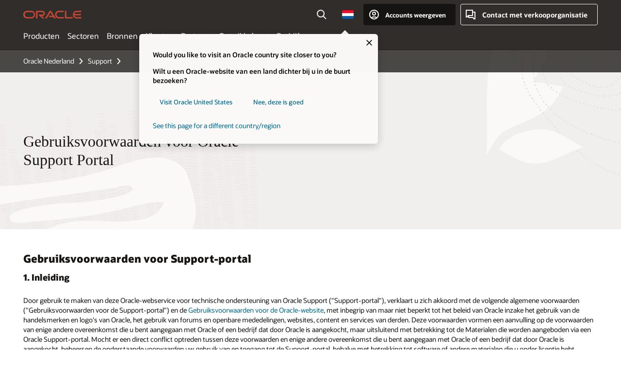

--- FILE ---
content_type: text/html; charset=UTF-8
request_url: https://www.oracle.com/nl/support/supportportalterms.html
body_size: 18882
content:
<!DOCTYPE html>
<html lang="nl-NL" class="no-js"><!-- start : Framework/Redwood2 -->
<!-- start : ocom/common/global/components/framework/head -->
<head>
<!-- start : ocom/common/global/components/head -->
<title>Gebruiksvoorwaarden voor de Oracle Support-portal | Oracle Nederland</title>
<meta name="Title" content="Gebruiksvoorwaarden voor de Oracle Support-portal | Oracle Nederland">
<meta name="Description" content="Gebruiksvoorwaarden voor Oracle Support Portal">
<meta name="Keywords" content="Gebruiksvoorwaarden voor Oracle Support Portal">
<meta name="siteid" content="nl">
<meta name="countryid" content="NL">
<meta name="robots" content="index, follow">
<meta name="country" content="Netherlands">
<meta name="region" content="europe">
<meta name="Language" content="nl">
<meta name="Updated Date" content="2025-06-27T16:23:42Z">
<meta name="page_type" content="Service-Support">
<script type="text/javascript">
var pageData = pageData || {};
//page info
pageData.pageInfo = pageData.pageInfo || {};
pageData.pageInfo.language = "nl";
pageData.pageInfo.country = "Netherlands";
pageData.pageInfo.region = "europe";
pageData.pageInfo.pageTitle = "Gebruiksvoorwaarden voor de Oracle Support-portal | Oracle";
pageData.pageInfo.description = "Gebruiksvoorwaarden voor Oracle Support Portal";
pageData.pageInfo.keywords = "Gebruiksvoorwaarden voor Oracle Support Portal";
pageData.pageInfo.siteId = "nl";
pageData.pageInfo.countryId = "NL";
pageData.pageInfo.updatedDate = "2025-06-27T16:23:42Z";
</script>
<!-- start : ocom/common/global/components/seo-taxonomy-meta-data-->
<script type="text/javascript">
var pageData = pageData || {};
//taxonmy
pageData.taxonomy = pageData.taxonomy || {};
pageData.taxonomy.productServices = [];
pageData.taxonomy.industry = [];
pageData.taxonomy.region = [];
pageData.taxonomy.contentType = [];
pageData.taxonomy.buyersJourney = [];
pageData.taxonomy.revenue = [];
pageData.taxonomy.title = [];
pageData.taxonomy.audience = [];
pageData.taxonomy.persona = [];
</script>
<!-- end : ocom/common/global/components/seo-taxonomy-meta-data-->
<!-- start : ocom/common/global/components/social-media-meta-tags -->
<!-- end : ocom/common/global/components/social-media-meta-tags -->
<!-- start : ocom/common/global/components/seo-hreflang-meta-tags --><link rel="canonical" href="https://www.oracle.com/nl/support/supportportalterms.html" />
<link rel="alternate" hreflang="en-US" href="https://www.oracle.com/support/supportportalterms.html" />
<link rel="alternate" hreflang="pt-BR" href="https://www.oracle.com/br/support/supportportalterms.html" />
<link rel="alternate" hreflang="zh-CN" href="https://www.oracle.com/cn/support/supportportalterms.html" />
<link rel="alternate" hreflang="de-DE" href="https://www.oracle.com/de/support/supportportalterms.html" />
<link rel="alternate" hreflang="fr-FR" href="https://www.oracle.com/fr/support/supportportalterms.html" />
<link rel="alternate" hreflang="en-IN" href="https://www.oracle.com/in/support/supportportalterms.html" />
<link rel="alternate" hreflang="ja-JP" href="https://www.oracle.com/jp/support/supportportalterms.html" />
<link rel="alternate" hreflang="en-GB" href="https://www.oracle.com/uk/support/supportportalterms.html" />
<link rel="alternate" hreflang="en-AE" href="https://www.oracle.com/ae/support/supportportalterms.html" />
<link rel="alternate" hreflang="ar-AE" href="https://www.oracle.com/ae-ar/support/supportportalterms.html" />
<link rel="alternate" hreflang="es-AR" href="https://www.oracle.com/latam/support/supportportalterms.html"/>
<link rel="alternate" hreflang="en-AU" href="https://www.oracle.com/au/support/supportportalterms.html" />
<link rel="alternate" hreflang="en-CA" href="https://www.oracle.com/ca-en/support/supportportalterms.html" />
<link rel="alternate" hreflang="fr-CA" href="https://www.oracle.com/ca-fr/support/supportportalterms.html" />
<link rel="alternate" hreflang="de-CH" href="https://www.oracle.com/de/support/supportportalterms.html"/>
<link rel="alternate" hreflang="fr-CH" href="https://www.oracle.com/fr/support/supportportalterms.html"/>
<link rel="alternate" hreflang="es-CL" href="https://www.oracle.com/latam/support/supportportalterms.html"/>
<link rel="alternate" hreflang="es-CO" href="https://www.oracle.com/latam/support/supportportalterms.html"/>
<link rel="alternate" hreflang="es-ES" href="https://www.oracle.com/es/support/supportportalterms.html" />
<link rel="alternate" hreflang="en-HK" href="https://www.oracle.com/apac/support/supportportalterms.html"/>
<link rel="alternate" hreflang="it-IT" href="https://www.oracle.com/it/support/supportportalterms.html" />
<link rel="alternate" hreflang="ko-KR" href="https://www.oracle.com/kr/support/supportportalterms.html" />
<link rel="alternate" hreflang="es-MX" href="https://www.oracle.com/latam/support/supportportalterms.html"/>
<link rel="alternate" hreflang="nl-NL" href="https://www.oracle.com/nl/support/supportportalterms.html" />
<link rel="alternate" hreflang="en-SA" href="https://www.oracle.com/sa/support/supportportalterms.html" />
<link rel="alternate" hreflang="ar-SA" href="https://www.oracle.com/sa-ar/support/supportportalterms.html" />
<link rel="alternate" hreflang="en-SG" href="https://www.oracle.com/asean/support/supportportalterms.html"/>
<link rel="alternate" hreflang="zh-TW" href="https://www.oracle.com/tw/support/supportportalterms.html" />
<link rel="alternate" hreflang="cs-CZ" href="https://www.oracle.com/europe/support/supportportalterms.html"/>
<link rel="alternate" hreflang="en-ID" href="https://www.oracle.com/asean/support/supportportalterms.html"/>
<link rel="alternate" hreflang="en-IE" href="https://www.oracle.com/europe/support/supportportalterms.html"/>
<link rel="alternate" hreflang="en-IL" href="https://www.oracle.com/il-en/support/supportportalterms.html" />
<link rel="alternate" hreflang="en-MY" href="https://www.oracle.com/asean/support/supportportalterms.html"/>
<link rel="alternate" hreflang="es-PE" href="https://www.oracle.com/latam/support/supportportalterms.html"/>
<link rel="alternate" hreflang="en-PH" href="https://www.oracle.com/asean/support/supportportalterms.html"/>
<link rel="alternate" hreflang="pl-PL" href="https://www.oracle.com/pl/support/supportportalterms.html" />
<link rel="alternate" hreflang="pt-PT" href="https://www.oracle.com/europe/support/supportportalterms.html"/>
<link rel="alternate" hreflang="ro-RO" href="https://www.oracle.com/europe/support/supportportalterms.html"/>
<link rel="alternate" hreflang="sv-SE" href="https://www.oracle.com/se/support/supportportalterms.html" />
<link rel="alternate" hreflang="tr-TR" href="https://www.oracle.com/tr/support/supportportalterms.html" />
<link rel="alternate" hreflang="en-ZA" href="https://www.oracle.com/africa/support/supportportalterms.html"/>
<link rel="alternate" hreflang="de-AT" href="https://www.oracle.com/de/support/supportportalterms.html"/>
<link rel="alternate" hreflang="en-BA" href="https://www.oracle.com/europe/support/supportportalterms.html"/>
<link rel="alternate" hreflang="en-BD" href="https://www.oracle.com/apac/support/supportportalterms.html"/>
<link rel="alternate" hreflang="en-BE" href="https://www.oracle.com/europe/support/supportportalterms.html"/>
<link rel="alternate" hreflang="bg-BG" href="https://www.oracle.com/europe/support/supportportalterms.html"/>
<link rel="alternate" hreflang="en-BH" href="https://www.oracle.com/middleeast/support/supportportalterms.html"/>
<link rel="alternate" hreflang="ar-BH" href="https://www.oracle.com/middleeast-ar/support/supportportalterms.html"/>
<link rel="alternate" hreflang="en-BZ" href="https://www.oracle.com/bz/support/supportportalterms.html" />
<link rel="alternate" hreflang="es-CR" href="https://www.oracle.com/latam/support/supportportalterms.html"/>
<link rel="alternate" hreflang="en-CY" href="https://www.oracle.com/europe/support/supportportalterms.html"/>
<link rel="alternate" hreflang="da-DK" href="https://www.oracle.com/europe/support/supportportalterms.html"/>
<link rel="alternate" hreflang="fr-DZ" href="https://www.oracle.com/africa-fr/support/supportportalterms.html"/>
<link rel="alternate" hreflang="en-EE" href="https://www.oracle.com/europe/support/supportportalterms.html"/>
<link rel="alternate" hreflang="en-EG" href="https://www.oracle.com/middleeast/support/supportportalterms.html"/>
<link rel="alternate" hreflang="ar-EG" href="https://www.oracle.com/middleeast-ar/support/supportportalterms.html"/>
<link rel="alternate" hreflang="fi-FI" href="https://www.oracle.com/europe/support/supportportalterms.html"/>
<link rel="alternate" hreflang="en-GH" href="https://www.oracle.com/africa/support/supportportalterms.html"/>
<link rel="alternate" hreflang="el-GR" href="https://www.oracle.com/europe/support/supportportalterms.html"/>
<link rel="alternate" hreflang="hr-HR" href="https://www.oracle.com/europe/support/supportportalterms.html"/>
<link rel="alternate" hreflang="hu-HU" href="https://www.oracle.com/europe/support/supportportalterms.html"/>
<link rel="alternate" hreflang="en-JO" href="https://www.oracle.com/middleeast/support/supportportalterms.html"/>
<link rel="alternate" hreflang="ar-JO" href="https://www.oracle.com/middleeast-ar/support/supportportalterms.html"/>
<link rel="alternate" hreflang="en-KE" href="https://www.oracle.com/africa/support/supportportalterms.html"/>
<link rel="alternate" hreflang="en-KW" href="https://www.oracle.com/middleeast/support/supportportalterms.html"/>
<link rel="alternate" hreflang="ar-KW" href="https://www.oracle.com/middleeast-ar/support/supportportalterms.html"/>
<link rel="alternate" hreflang="en-LK" href="https://www.oracle.com/apac/support/supportportalterms.html"/>
<link rel="alternate" hreflang="en-LU" href="https://www.oracle.com/europe/support/supportportalterms.html"/>
<link rel="alternate" hreflang="lv-LV" href="https://www.oracle.com/europe/support/supportportalterms.html"/>
<link rel="alternate" hreflang="fr-MA" href="https://www.oracle.com/africa-fr/support/supportportalterms.html"/>
<link rel="alternate" hreflang="en-NG" href="https://www.oracle.com/africa/support/supportportalterms.html"/>
<link rel="alternate" hreflang="no-NO" href="https://www.oracle.com/europe/support/supportportalterms.html"/>
<link rel="alternate" hreflang="en-NZ" href="https://www.oracle.com/nz/support/supportportalterms.html" />
<link rel="alternate" hreflang="en-QA" href="https://www.oracle.com/middleeast/support/supportportalterms.html"/>
<link rel="alternate" hreflang="ar-QA" href="https://www.oracle.com/middleeast-ar/support/supportportalterms.html"/>
<link rel="alternate" hreflang="sr-RS" href="https://www.oracle.com/europe/support/supportportalterms.html"/>
<link rel="alternate" hreflang="sl-SI" href="https://www.oracle.com/europe/support/supportportalterms.html"/>
<link rel="alternate" hreflang="sk-SK" href="https://www.oracle.com/europe/support/supportportalterms.html"/>
<link rel="alternate" hreflang="fr-SN" href="https://www.oracle.com/africa-fr/support/supportportalterms.html"/>
<link rel="alternate" hreflang="en-TH" href="https://www.oracle.com/asean/support/supportportalterms.html"/>
<link rel="alternate" hreflang="uk-UA" href="https://www.oracle.com/ua/support/supportportalterms.html" />
<link rel="alternate" hreflang="es-UY" href="https://www.oracle.com/latam/support/supportportalterms.html"/>
<link rel="alternate" hreflang="en-VN" href="https://www.oracle.com/asean/support/supportportalterms.html"/>
<link rel="alternate" hreflang="lt-LT" href="https://www.oracle.com/lt/support/supportportalterms.html" />
<meta name="altpages" content="br,cn,de,fr,in,jp,uk,ae,ae-ar,ar,au,ca-en,ca-fr,ch-de,ch-fr,cl,co,es,hk,it,kr,mx,nl,sa,sa-ar,sg,tw,cz,id,ie,il-en,my,pe,ph,pl,pt,ro,se,tr,za,at,ba,bd,be,bg,bh,bh-ar,bz,cr,cy,dk,dz,ee,eg,eg-ar,fi,gh,gr,hr,hu,jo,jo-ar,ke,kw,kw-ar,lk,lu,lv,ma,ng,no,nz,qa,qa-ar,rs,si,sk,sn,th,ua,uy,vn,lt">
<script type="text/javascript">
var pageData = pageData || {};
//page info
pageData.pageInfo = pageData.pageInfo || {};
pageData.pageInfo.altPages = "br,cn,de,fr,in,jp,uk,ae,ae-ar,ar,au,ca-en,ca-fr,ch-de,ch-fr,cl,co,es,hk,it,kr,mx,nl,sa,sa-ar,sg,tw,cz,id,ie,il-en,my,pe,ph,pl,pt,ro,se,tr,za,at,ba,bd,be,bg,bh,bh-ar,bz,cr,cy,dk,dz,ee,eg,eg-ar,fi,gh,gr,hr,hu,jo,jo-ar,ke,kw,kw-ar,lk,lu,lv,ma,ng,no,nz,qa,qa-ar,rs,si,sk,sn,th,ua,uy,vn,lt";
</script>
<!-- end : ocom/common/global/components/seo-hreflang-meta-tags -->
<!-- end : ocom/common/global/components/head -->
<meta name="viewport" content="width=device-width, initial-scale=1">
<meta http-equiv="Content-Type" content="text/html; charset=utf-8">
<!-- start : ocom/common/global/components/framework/layoutAssetHeadInfo -->
<!-- Container/Display Start -->
<!-- BEGIN: oWidget_C/_Raw-Text/Display -->
<link rel="dns-prefetch" href="https://dc.oracleinfinity.io" crossOrigin="anonymous" />
<link rel="dns-prefetch" href="https://oracle.112.2o7.net" crossOrigin="anonymous" />
<link rel="dns-prefetch" href="https://s.go-mpulse.net" crossOrigin="anonymous" />
<link rel="dns-prefetch" href="https://c.go-mpulse.net" crossOrigin="anonymous" />
<link rel="preconnect" href="https://tms.oracle.com/" crossOrigin="anonymous" />
<link rel="preconnect" href="https://tags.tiqcdn.com/" crossOrigin="anonymous" />
<link rel="preconnect" href="https://consent.trustarc.com" crossOrigin="anonymous" />
<link rel="preconnect" href="https://d.oracleinfinity.io" crossOrigin="anonymous" />
<link rel="preload" href="https://www.oracle.com/asset/web/fonts/oraclesansvf.woff2" as="font" crossOrigin="anonymous" type="font/woff2" />
<link rel="preload" href="https://www.oracle.com/asset/web/fonts/redwoodicons.woff2" as="font" crossorigin="anonymous" type="font/woff2">
<!-- END: oWidget_C/_Raw-Text/Display -->
<!-- Container/Display end -->
<!-- Container/Display Start -->
<!-- BEGIN: oWidget_C/_Raw-Text/Display -->
<!-- BEGIN OCOM CSS/JS -->
<script>
!function(){
var d=document.documentElement;d.className=d.className.replace(/no-js/,'js');
if(document.location.href.indexOf('betamode=') > -1) document.write('<script src="https://www.oracle.com/asset/web/js/ocom-betamode.js"><\/script>');
}();
</script>
<link data-wscss href="https://www.oracle.com/asset/web/css/redwood-base.css" rel="stylesheet">
<link data-wscss href="https://www.oracle.com/asset/web/css/redwood-styles.css" rel="preload" as="style" onload="this.rel='stylesheet'" onerror="this.rel='stylesheet'">
<noscript>
<link href="https://www.oracle.com/asset/web/css/redwood-styles.css" rel="stylesheet">
</noscript>
<link data-wsjs data-reqjq href="https://www.oracle.com/asset/web/js/redwood-base.js" rel="preload" as="script">
<link data-wsjs data-reqjq href="https://www.oracle.com/asset/web/js/redwood-lib.js" rel="preload" as="script">
<script data-wsjs src="https://www.oracle.com/asset/web/js/jquery-min.js" async onload="$('head link[data-reqjq][rel=preload]').each(function(){var a = document.createElement('script');a.async=false;a.src=$(this).attr('href');this.parentNode.insertBefore(a, this);});$(function(){$('script[data-reqjq][data-src]').each(function(){this.async=true;this.src=$(this).data('src');});});"></script>
<!-- END OCOM CSS/JS -->
<!-- END: oWidget_C/_Raw-Text/Display -->
<!-- Container/Display end -->
<!-- Container/Display Start -->
<!-- BEGIN: oWidget_C/_Raw-Text/Display -->
<!-- www-us HeadAdminContainer -->
<link rel="icon" href="https://www.oracle.com/asset/web/favicons/favicon-32.png" sizes="32x32">
<link rel="icon" href="https://www.oracle.com/asset/web/favicons/favicon-128.png" sizes="128x128">
<link rel="icon" href="https://www.oracle.com/asset/web/favicons/favicon-192.png" sizes="192x192">
<link rel="apple-touch-icon" href="https://www.oracle.com/asset/web/favicons/favicon-120.png" sizes="120x120">
<link rel="apple-touch-icon" href="https://www.oracle.com/asset/web/favicons/favicon-152.png" sizes="152x152">
<link rel="apple-touch-icon" href="https://www.oracle.com/asset/web/favicons/favicon-180.png" sizes="180x180">
<meta name="msapplication-TileColor" content="#fcfbfa"/>
<meta name="msapplication-square70x70logo" content="favicon-128.png"/>
<meta name="msapplication-square150x150logo" content="favicon-270.png"/>
<meta name="msapplication-TileImage" content="favicon-270.png"/>
<meta name="msapplication-config" content="none"/>
<meta name="referrer" content="no-referrer-when-downgrade"/>
<style>
#oReactiveChatContainer1 { display:none;}
</style>
<!--Tealium embed code Start -->
<script src="https://tms.oracle.com/main/prod/utag.sync.js"></script>
<!-- Loading script asynchronously -->
<script type="text/javascript">
(function(a,b,c,d){
if(location.href.indexOf("tealium=dev") == -1) {
a='https://tms.oracle.com/main/prod/utag.js';
} else {
a='https://tms.oracle.com/main/dev/utag.js';
}
b=document;c='script';d=b.createElement(c);d.src=a;d.type='text/java'+c;d.async=true;
a=b.getElementsByTagName(c)[0];a.parentNode.insertBefore(d,a);
})();
</script>
<!--Tealium embed code End-->
<!-- END: oWidget_C/_Raw-Text/Display -->
<!-- Container/Display end -->
<!-- end : ocom/common/global/components/framework/layoutAssetHeadInfo -->

<script>(window.BOOMR_mq=window.BOOMR_mq||[]).push(["addVar",{"rua.upush":"false","rua.cpush":"false","rua.upre":"false","rua.cpre":"false","rua.uprl":"false","rua.cprl":"false","rua.cprf":"false","rua.trans":"SJ-5cf693c1-67d2-4c55-85d8-e3257ba2f9cb","rua.cook":"false","rua.ims":"false","rua.ufprl":"false","rua.cfprl":"true","rua.isuxp":"false","rua.texp":"norulematch","rua.ceh":"false","rua.ueh":"false","rua.ieh.st":"0"}]);</script>
                              <script>!function(e){var n="https://s.go-mpulse.net/boomerang/";if("False"=="True")e.BOOMR_config=e.BOOMR_config||{},e.BOOMR_config.PageParams=e.BOOMR_config.PageParams||{},e.BOOMR_config.PageParams.pci=!0,n="https://s2.go-mpulse.net/boomerang/";if(window.BOOMR_API_key="DXNLE-YBWWY-AR74T-WMD99-77VRA",function(){function e(){if(!o){var e=document.createElement("script");e.id="boomr-scr-as",e.src=window.BOOMR.url,e.async=!0,i.parentNode.appendChild(e),o=!0}}function t(e){o=!0;var n,t,a,r,d=document,O=window;if(window.BOOMR.snippetMethod=e?"if":"i",t=function(e,n){var t=d.createElement("script");t.id=n||"boomr-if-as",t.src=window.BOOMR.url,BOOMR_lstart=(new Date).getTime(),e=e||d.body,e.appendChild(t)},!window.addEventListener&&window.attachEvent&&navigator.userAgent.match(/MSIE [67]\./))return window.BOOMR.snippetMethod="s",void t(i.parentNode,"boomr-async");a=document.createElement("IFRAME"),a.src="about:blank",a.title="",a.role="presentation",a.loading="eager",r=(a.frameElement||a).style,r.width=0,r.height=0,r.border=0,r.display="none",i.parentNode.appendChild(a);try{O=a.contentWindow,d=O.document.open()}catch(_){n=document.domain,a.src="javascript:var d=document.open();d.domain='"+n+"';void(0);",O=a.contentWindow,d=O.document.open()}if(n)d._boomrl=function(){this.domain=n,t()},d.write("<bo"+"dy onload='document._boomrl();'>");else if(O._boomrl=function(){t()},O.addEventListener)O.addEventListener("load",O._boomrl,!1);else if(O.attachEvent)O.attachEvent("onload",O._boomrl);d.close()}function a(e){window.BOOMR_onload=e&&e.timeStamp||(new Date).getTime()}if(!window.BOOMR||!window.BOOMR.version&&!window.BOOMR.snippetExecuted){window.BOOMR=window.BOOMR||{},window.BOOMR.snippetStart=(new Date).getTime(),window.BOOMR.snippetExecuted=!0,window.BOOMR.snippetVersion=12,window.BOOMR.url=n+"DXNLE-YBWWY-AR74T-WMD99-77VRA";var i=document.currentScript||document.getElementsByTagName("script")[0],o=!1,r=document.createElement("link");if(r.relList&&"function"==typeof r.relList.supports&&r.relList.supports("preload")&&"as"in r)window.BOOMR.snippetMethod="p",r.href=window.BOOMR.url,r.rel="preload",r.as="script",r.addEventListener("load",e),r.addEventListener("error",function(){t(!0)}),setTimeout(function(){if(!o)t(!0)},3e3),BOOMR_lstart=(new Date).getTime(),i.parentNode.appendChild(r);else t(!1);if(window.addEventListener)window.addEventListener("load",a,!1);else if(window.attachEvent)window.attachEvent("onload",a)}}(),"".length>0)if(e&&"performance"in e&&e.performance&&"function"==typeof e.performance.setResourceTimingBufferSize)e.performance.setResourceTimingBufferSize();!function(){if(BOOMR=e.BOOMR||{},BOOMR.plugins=BOOMR.plugins||{},!BOOMR.plugins.AK){var n="true"=="true"?1:0,t="",a="amgiiotio64ei2lx2tya-f-2c57ea889-clientnsv4-s.akamaihd.net",i="false"=="true"?2:1,o={"ak.v":"39","ak.cp":"82485","ak.ai":parseInt("604074",10),"ak.ol":"0","ak.cr":9,"ak.ipv":4,"ak.proto":"h2","ak.rid":"b80ad8","ak.r":35417,"ak.a2":n,"ak.m":"dscx","ak.n":"essl","ak.bpcip":"3.12.132.0","ak.cport":52334,"ak.gh":"104.119.189.220","ak.quicv":"","ak.tlsv":"tls1.3","ak.0rtt":"","ak.0rtt.ed":"","ak.csrc":"-","ak.acc":"","ak.t":"1769460976","ak.ak":"hOBiQwZUYzCg5VSAfCLimQ==aC7NOwy51GTKS/4/rM7pemj/44XR4hyzO1EaAudJEKwiGWHj4cT2ygqVxiQFHi1ZTkfJU4aLvcdR/0chXIFt1r7QmiJTVtL0/StOZsi/DyDNKCvN9ZOGMT6gd9zbH9LsV6BPNXRacl8EKNoWPfd/vMsPCqqrfhgjy0Bo7Q9qZsY0Zj61VYoU16uGiRLqLvCf/dzTMLf7HOOerV6kOLAKJyhdn5caXnVoQn+sheRgt4udvdBa63GsE6kOVn+WnbvO7A+tmiLB80JJ1b4y2Ntu2g28P0dwiRkauQuTwaI0nw/2rFyXCf4LII/XUWGiGB4cCnSedFuDgSTi7tBqEEzYo5Nh78AYfF3GzDEv2RVcgrmD1tDN/UVZSnyPe2L7ZttK5WjVTV5GCDsGTAQpH/cOyhZJx2lQk2wGD2tuo1tjVsk=","ak.pv":"517","ak.dpoabenc":"","ak.tf":i};if(""!==t)o["ak.ruds"]=t;var r={i:!1,av:function(n){var t="http.initiator";if(n&&(!n[t]||"spa_hard"===n[t]))o["ak.feo"]=void 0!==e.aFeoApplied?1:0,BOOMR.addVar(o)},rv:function(){var e=["ak.bpcip","ak.cport","ak.cr","ak.csrc","ak.gh","ak.ipv","ak.m","ak.n","ak.ol","ak.proto","ak.quicv","ak.tlsv","ak.0rtt","ak.0rtt.ed","ak.r","ak.acc","ak.t","ak.tf"];BOOMR.removeVar(e)}};BOOMR.plugins.AK={akVars:o,akDNSPreFetchDomain:a,init:function(){if(!r.i){var e=BOOMR.subscribe;e("before_beacon",r.av,null,null),e("onbeacon",r.rv,null,null),r.i=!0}return this},is_complete:function(){return!0}}}}()}(window);</script></head><!-- end : ocom/common/global/components/framework/head -->
<!-- start : ocom/common/global/components/redwood/layoutAssetStartBodyInfo -->
<body class="f20 f20v0 ">
<!-- Container/Display Start -->
<!-- BEGIN: oWidget_C/_Raw-Text/Display -->
<!-- www-us StartBodyAdminContainer -->
<!-- END: oWidget_C/_Raw-Text/Display -->
<!-- Container/Display end -->
<div class="f20w1">
<!-- Dispatcher:null -->
<!-- BEGIN: oWidget_C/_Raw-Text/Display -->
<!-- U30v3 -->
<style>
#u30{opacity:1 !important;filter:opacity(100%) !important;position:sticky;top:0}
.u30v3{background:#3a3632;height:50px;overflow:hidden;border-top:5px solid #3a3632;border-bottom:5px solid #3a3632}
#u30nav,#u30tools{visibility:hidden}
.u30v3 #u30logo {width:121px;height: 44px;display: inline-flex;justify-content: flex-start;}
#u30:not(.u30mobile) .u30-oicn-mobile,#u30.u30mobile .u30-oicn{display:none}
#u30logo svg{height:auto;align-self:center}
.u30brand{height:50px;display:flex;flex-direction:column;justify-content:center;align-items:flex-start;max-width:1344px;padding:0 48px;margin:0 auto}
.u30brandw1{display:flex;flex-direction:row;color:#fff;text-decoration:none;align-items:center}
@media (max-width:1024px){.u30brand{padding:0 24px}}
#u30skip2,#u30skip2content{transform:translateY(-100%);position:fixed}
.rtl #u30{direction:rtl}
</style>
<section id="u30" class="u30 u30v3 pause searchv2" data-trackas="header">
<div id="u30skip2" aria-expanded="false" tabindex="-1">
<ul>
<li><a id="u30acc" href="/nl/corporate/accessibility/">Klik hier om ons toegankelijkheidsbeleid te bekijken</a></li>
<li><a id="u30skip2c" href="#maincontent">Doorgaan naar content</a></li>
</ul>
</div>
<div class="u30w1 cwidth" id="u30w1">
<div id="u30brand" class="u30brand">
<div class="u30brandw1">
<a id="u30btitle" href="/nl/index.html" data-lbl="logo" aria-label="Home">
<div id="u30logo">
<svg class="u30-oicn-mobile" xmlns="http://www.w3.org/2000/svg" width="32" height="21" viewBox="0 0 32 21"><path fill="#C74634" d="M9.9,20.1c-5.5,0-9.9-4.4-9.9-9.9c0-5.5,4.4-9.9,9.9-9.9h11.6c5.5,0,9.9,4.4,9.9,9.9c0,5.5-4.4,9.9-9.9,9.9H9.9 M21.2,16.6c3.6,0,6.4-2.9,6.4-6.4c0-3.6-2.9-6.4-6.4-6.4h-11c-3.6,0-6.4,2.9-6.4,6.4s2.9,6.4,6.4,6.4H21.2"/></svg>
<svg class="u30-oicn" xmlns="http://www.w3.org/2000/svg"  width="231" height="30" viewBox="0 0 231 30" preserveAspectRatio="xMinYMid"><path fill="#C74634" d="M99.61,19.52h15.24l-8.05-13L92,30H85.27l18-28.17a4.29,4.29,0,0,1,7-.05L128.32,30h-6.73l-3.17-5.25H103l-3.36-5.23m69.93,5.23V0.28h-5.72V27.16a2.76,2.76,0,0,0,.85,2,2.89,2.89,0,0,0,2.08.87h26l3.39-5.25H169.54M75,20.38A10,10,0,0,0,75,.28H50V30h5.71V5.54H74.65a4.81,4.81,0,0,1,0,9.62H58.54L75.6,30h8.29L72.43,20.38H75M14.88,30H32.15a14.86,14.86,0,0,0,0-29.71H14.88a14.86,14.86,0,1,0,0,29.71m16.88-5.23H15.26a9.62,9.62,0,0,1,0-19.23h16.5a9.62,9.62,0,1,1,0,19.23M140.25,30h17.63l3.34-5.23H140.64a9.62,9.62,0,1,1,0-19.23h16.75l3.38-5.25H140.25a14.86,14.86,0,1,0,0,29.71m69.87-5.23a9.62,9.62,0,0,1-9.26-7h24.42l3.36-5.24H200.86a9.61,9.61,0,0,1,9.26-7h16.76l3.35-5.25h-20.5a14.86,14.86,0,0,0,0,29.71h17.63l3.35-5.23h-20.6" transform="translate(-0.02 0)" /></svg>
</div>
</a>
</div>
</div>
<div id="u30nav" class="u30nav" data-closetxt="Menu sluiten" data-trackas="menu">
<nav id="u30navw1" aria-label="Hoofdmenu">
<button data-lbl="products" data-navtarget="products" aria-controls="products" aria-expanded="false" class="u30navitem">Producten</button>
<button data-lbl="industries" data-navtarget="industries" aria-controls="industries" aria-expanded="false" class="u30navitem">Sectoren</button>
<button data-lbl="resources" data-navtarget="resources" aria-controls="resources" aria-expanded="false" class="u30navitem">Bronnen</button>
<button data-lbl="customers" data-navtarget="customers" aria-controls="customers" aria-expanded="false" class="u30navitem">Klanten</button>
<button data-lbl="partners" data-navtarget="partners" aria-controls="partners" aria-expanded="false" class="u30navitem">Partners</button>
<button data-lbl="developers" data-navtarget="developers" aria-controls="developers" aria-expanded="false" class="u30navitem">Ontwikkelaars</button>
<button data-lbl="company" data-navtarget="company" aria-controls="company" aria-expanded="false" class="u30navitem">Bedrijf</button>
</nav>
</div>
<div id="u30tools" class="u30tools">
<div id="u30search">
<div id="u30searchw1">
<div id="u30searchw2">
<form name="u30searchForm" id="u30searchForm" data-contentpaths="/content/Web/Shared/Auto-Suggest Panel Event" method="get" action="https://search.oracle.com/nl/results">
<div class="u30s1">
<button id="u30closesearch" aria-label="Zoeken sluiten" type="button">
<span>Zoeken sluiten</span>
<svg width="9" height="14" viewBox="0 0 9 14" fill="none" xmlns="http://www.w3.org/2000/svg"><path d="M8 13L2 7L8 1" stroke="#161513" stroke-width="2"/></svg>
</button>
<span class="u30input">
<div class="u30inputw1">
<input id="u30input" name="q" value="" type="text" placeholder="Zoeken" autocomplete="off" aria-autocomplete="both" aria-label="Zoeken op Oracle.com" role="combobox" aria-expanded="false" aria-haspopup="listbox" aria-controls="u30searchw3">
</div>
<input type="hidden" name="size" value="10">
<input type="hidden" name="page" value="1">
<input type="hidden" name="tab" value="all">
<span id="u30searchw3title" class="u30visually-hidden">Zoeken op Oracle.com</span>
<div id="u30searchw3" data-pagestitle="VOORGESTELDE KOPPELINGEN" data-autosuggesttitle="AANBEVOLEN ZOEKOPDRACHTEN" data-allresultstxt="Alle resultaten voor" data-allsearchpath="https://search.oracle.com/nl/results?q=u30searchterm&size=10&page=1&tab=all" role="listbox" aria-labelledby="u30searchw3title">
<ul id="u30quicklinks" class="autocomplete-items" role="group" aria-labelledby="u30quicklinks-title">
<li role="presentation" class="u30auto-title" id="u30quicklinks-title">SNELLE LINKS</li>
<li role="option"><a href="/nl/cloud/" data-lbl="quick-links:oci">Oracle Cloud Infrastructure</a></li>
<li role="option"><a href="/nl/applications/" data-lbl="quick-links:applications">Oracle Fusion Cloud applicaties</a></li>
<li role="option"><a href="/nl/database/technologies/" data-lbl="quick-links:database">Oracle Database</a></li>
<li role="option"><a href="/nl/java/technologies/downloads/" data-lbl="quick-links:download-java">Java downloaden</a></li>
<li role="option"><a href="/nl/careers/" data-lbl="quick-links:careers">Carrière bij Oracle</a></li>
</ul>
</div>
<span class="u30submit">
<input class="u30searchbttn" type="submit" value="Zoekopdracht verzenden">
</span>
<button id="u30clear" type="reset" aria-label="Clear Search">
<svg width="20" height="20" viewBox="0 0 20 20" aria-hidden="true" fill="none" xmlns="http://www.w3.org/2000/svg"><path d="M7 7L13 13M7 13L13 7M19 10C19 14.9706 14.9706 19 10 19C5.02944 19 1 14.9706 1 10C1 5.02944 5.02944 1 10 1C14.9706 1 19 5.02944 19 10Z" stroke="#161513" stroke-width="2"/></svg>
</button>
</span>
</div>
</form>
<div id="u30announce" data-alerttxt="Gebruik de pijl-omhoog en -omlaag om door de gevonden suggesties te navigeren" class="u30visually-hidden" aria-live="polite"></div>
</div>
</div>
<button class="u30searchBtn" id="u30searchBtn" type="button" aria-label="Zoekveld openen" aria-expanded="false">
<span>Zoeken</span>
<svg xmlns="http://www.w3.org/2000/svg" viewBox="0 0 24 24" width="24" height="24"><path d="M15,15l6,6M17,10a7,7,0,1,1-7-7A7,7,0,0,1,17,10Z"/></svg>
</button>
</div>
<!-- ACS -->
<span id="ac-flag">
<a class="flag-focus" href="/nl/countries-list.html#countries" data-ajax="true" rel="lightbox" role="button">
<span class="sr-only">Country</span>
<img class="flag-image" src="" alt=""/>
<svg class="default-globe" alt="Country" width="20" height="20" viewBox="0 0 20 20" fill="none" xmlns="http://www.w3.org/2000/svg" xmlns:xlink="http://www.w3.org/1999/xlink">
<rect width="20" height="20" fill="url(#pattern0)"/>
<defs>
<pattern id="pattern0" patternContentUnits="objectBoundingBox" width="1" height="1">
<use xlink:href="#image0_1_1830" transform="translate(-0.166667 -0.166667) scale(0.0138889)"/>
</pattern>
<image alt="" id="image0_1_1830" width="96" height="96" xlink:href="[data-uri]"/>
</defs>
</svg>
</a>
</span>
<!-- ACS -->
<div id="u30-profile" class="u30-profile">
<button id="u30-flyout" data-lbl="sign-in-account" aria-expanded="false">
<svg xmlns="http://www.w3.org/2000/svg" viewBox="0 0 24 24" width="24" height="24"><path d="M17,19.51A3,3,0,0,0,14,17H10a3,3,0,0,0-3,2.51m9.92,0a9,9,0,1,0-9.92,0m9.92,0a9,9,0,0,1-9.92,0M15,10a3,3,0,1,1-3-3A3,3,0,0,1,15,10Z"/></svg>
<span class="acttxt">Accounts weergeven</span>
</button>
<div id="u30-profilew1">
<button id="u30actbck" aria-label="Fly-out van account sluiten"><span class="u30actbcktxt">Vorige</span></button>
<div class="u30-profilew2">
<span class="u30acttitle">Cloudaccount</span>
<a href="/nl/cloud/sign-in.html" class="u30darkcta u30cloudbg" data-lbl="sign-in-to-cloud">Aanmelden bij de cloud</a>
<a href="/nl/cloud/free/" class="u30lightcta" data-lbl="try-free-cloud-trial">Aanmelden voor Free Cloud Tier</a>
</div>
<span class="u30acttitle">Oracle-account</span>
<ul class="u30l-out">
<li><a href="https://www.oracle.com/webapps/redirect/signon?nexturl=" data-lbl="profile:sign-in-account" class="u30darkcta">Aanmelden</a></li>
<li><a href="https://profile.oracle.com/myprofile/account/create-account.jspx" data-lbl="profile:create-account" class="u30lightcta">Een account maken</a></li>
</ul>
<ul class="u30l-in">
<li><a href="/nl/corporate/contact/help.html" data-lbl="help">Help</a></li>
<li><a href="javascript:sso_sign_out();" id="u30pfile-sout" data-lbl="signout">Afmelden</a></li>
</ul>
</div>
</div>
<div class="u30-contact">
<a href="/nl/corporate/contact/" data-lbl="contact-us" title="Contact met verkooporganisatie"><span>Contact met verkooporganisatie</span></a>
</div>
<a href="/nl/global-menu-v2/" id="u30ham" role="button" aria-expanded="false" aria-haspopup="true" aria-controls="u30navw1">
<svg xmlns="http://www.w3.org/2000/svg" width="24" height="24" viewBox="0 0 24 24">
<title>Menu</title>
<path d="M16,4 L2,4" class="p1"></path>
<path d="M2,12 L22,12" class="p2"></path>
<path d="M2,20 L16,20" class="p3"></path>
<path d="M0,12 L24,12" class="p4"></path>
<path d="M0,12 L24,12" class="p5"></path>
</svg>
<span>Menu</span>
</a>
</div>
</div>
<script>
var u30min = [722,352,0,0];
var u30brsz = new ResizeObserver(u30 => {
document.getElementById("u30").classList.remove("u30mobile","u30tablet","u30notitle");
let u30b = document.getElementById("u30brand").offsetWidth,
u30t = document.getElementById("u30tools").offsetWidth ;
u30v = document.getElementById("u30navw1");
u30w = document.getElementById("u30w1").offsetWidth - 48;
if((u30b + u30t) > u30min[0]){
u30min[2] = ((u30b + u30t) > 974) ? u30b + u30t + 96 : u30b + u30t + 48;
}else{
u30min[2] = u30min[0];
}
u30min[3] = ((u30b + 112) > u30min[1]) ? u30min[3] = u30b + 112 : u30min[3] = u30min[1];
u30v.classList.add("u30navchk");
u30min[2] = (u30v.lastElementChild.getBoundingClientRect().right > u30min[2]) ? Math.ceil(u30v.lastElementChild.getBoundingClientRect().right) : u30min[2];
u30v.classList.remove("u30navchk");
if(u30w <= u30min[3]){
document.getElementById("u30").classList.add("u30notitle");
}
if(u30w <= u30min[2]){
document.getElementById("u30").classList.add("u30mobile");
}
});
var u30wrsz = new ResizeObserver(u30 => {
let u30n = document.getElementById("u30navw1").getBoundingClientRect().height,
u30h = u30[0].contentRect.height;
let u30c = document.getElementById("u30").classList,
u30w = document.getElementById("u30w1").offsetWidth - 48,
u30m = "u30mobile",
u30t = "u30tablet";
if(u30c.contains("navexpand") && u30c.contains(u30m) && u30w > u30min[2]){
if(!document.querySelector("button.u30navitem.active")){
document.getElementById("u30ham").click();
}
u30c.remove(u30m);
if(document.getElementById("u30").getBoundingClientRect().height > 80){
u30c.add(u30t);
}else{
u30c.remove(u30t);
}
}else if(u30w <= u30min[2]){
if(getComputedStyle(document.getElementById("u30tools")).visibility != "hidden"){
u30c.add(u30m);
u30c.remove(u30t);
}
}else if(u30n < 30 && u30h > 80){
u30c.add(u30t);
u30c.remove(u30m);
}else if(u30n > 30){
u30c.add(u30m);
u30c.remove(u30t);
}else if(u30n < 30 && u30h <= 80){
u30c.remove(u30m);
if(document.getElementById("u30").getBoundingClientRect().height > 80){
u30c.add(u30t);
}else{
u30c.remove(u30t);
}
}
});
u30brsz.observe(document.getElementById("u30btitle"));
u30wrsz.observe(document.getElementById("u30"));
</script>
</section>
<!-- /U30v3 -->
<!-- END: oWidget_C/_Raw-Text/Display -->
<!-- end : ocom/common/global/components/redwood/layoutAssetStartBodyInfo -->
<!-- widgetType = _Raw-HTML -->
<!-- ptbWidget = false -->
<!-- ptbWidget = false -->
<!-- displayBreadcrumb = Yes -->
<!-- start : ocom/common/global/components/u03v6-breadcrumb -->
<!-- U03v6 -->
<nav class="u03 u03v6" data-trackas="breadcrumb" data-ocomid="u03">
<div class="cwidth">
<div class="u03w1">
<ul>
<li class="u03first"><a href="https://www.oracle.com/nl/index.html">Oracle Nederland</a></li>
<li><a href="/nl/support/">Support</a></li>
</ul>
</div>
</div>
<script type="text/javascript">
var pageData = pageData || {};
//page info
pageData.pageInfo = pageData.pageInfo || {};
pageData.pageInfo.breadCrumbs = "Oracle Nederland / Support";
</script>
<script type="application/ld+json">
{
"@context": "https://schema.org",
"@type": "BreadcrumbList",
"itemListElement":
[
{ "@type": "ListItem", "position": 1, "name": "Oracle Nederland", "item": "https://www.oracle.comhttps://www.oracle.com/nl/index.html" },
{ "@type": "ListItem", "position": 2, "name": "Support", "item": "https://www.oracle.com/nl/support/" }
]
}
</script>
</nav>
<!-- /U03v6 -->
<!-- end : ocom/common/global/components/u03v6-breadcrumb -->
<!-- Dispatcher:null -->
<!-- BEGIN: oWidget_C/Raw-HTML/Display -->
<!-- RH03v3 -->
<section class="rh03 rh03v3 rw-neutral-30bg" data-bgimg="/a/ocom/img/bgimg02-bgsw-overlay-01.png,/a/ocom/img/bgimg02-bgne-overlay-01.png" data-trackas="rh03" data-ocomid="rh03">
<div class="rh03w1 cwidth"><!-- CONTENT -->
<div class="herotitle">
<h1 class="rh03head">Gebruiksvoorwaarden voor Oracle Support Portal</h1>
</div>
<!-- /CONTENT --></div>
</section>
<!-- /RH03v3 -->
<!-- END: oWidget_C/Raw-HTML/Display -->
<!-- start : ocom/common/global/components/compass/related-widgets -->
<!-- Dispatcher:null -->
<!-- BEGIN: oWidget_C/Raw-HTML/Display -->
<!-- RC24v1 -->
<section class="rc24 rc24v1 cpad" data-a11y="true">
<div class="rc24w1 cwidth">
<h2 class="rw-ptitle" id="uniqueListTitleID">Gebruiksvoorwaarden voor Support-portal</h2>
<div aria-labelledby="uniqueListTitleID" role="list">
<div class="rc24w2" role="listitem">
<h3>1. Inleiding</h3>
<p>Door gebruik te maken van deze Oracle-webservice voor technische ondersteuning van Oracle Support ("Support-portal"), verklaart u zich akkoord met de volgende algemene voorwaarden ("Gebruiksvoorwaarden voor de Support-portal") en de <a href="/nl/legal/terms/">Gebruiksvoorwaarden voor de Oracle-website</a>, met inbegrip van maar niet beperkt tot het beleid van Oracle inzake het gebruik van de handelsmerken en logo's van Oracle, het gebruik van forums en openbare mededelingen, websites, content en services van derden. Deze voorwaarden vormen een aanvulling op de voorwaarden van enige andere overeenkomst die u bent aangegaan met Oracle of een bedrijf dat door Oracle is aangekocht, maar uitsluitend met betrekking tot de Materialen die worden aangeboden via een Oracle Support-portal. Mocht er een direct conflict optreden tussen deze voorwaarden en enige andere overeenkomst die u bent aangegaan met Oracle of een bedrijf dat door Oracle is aangekocht, beheersen de onderstaande voorwaarden uw gebruik van en toegang tot de Support-portal, behalve met betrekking tot software of andere materialen die u onder licentie hebt verkregen krachtens de voorwaarden van een afzonderlijke open bron of derde (“Afzonderlijk gelicentieerde technologie”). Niets in deze Gebruiksvoorwaarden voor de Support-portal is bedoeld om uw gebruik van een dergelijke Afzonderlijk gelicentieerde technologie te beperken of anderszins te beheren.</p>
<p>Via de Support-portal kunt u toegang krijgen tot diverse programma's, software, webtools en ander materiaal dat door Oracle beschikbaar wordt gesteld, nu en in de toekomst, met inbegrip van maar niet beperkt tot: bulletins, whitepapers en andere technische publicaties; informatie over productcertificering, beschikbaarheid en beëindiging van support van producten; bugdatabases; serviceaanvragen die u hebt ingediend (direct of via een interface naar een helpdesk van een externe klant); softwarepatches; API's (Application Programming Interfaces); bulletinboard- en forumberichten; en hyperlinks naar websites die niet worden beheerd door Oracle (gezamenlijk "Materiaal" genoemd).</p>
<p>U stemt ermee in dat uitsluitend aan uw aangewezen contactpersonen voor support (met inbegrip van personen die via een interface zijn toegewezen aan een helpdesk van een externe klant) toegang wordt verleend tot de Support-portal, waaronder toegang tot de functie voor serviceaanvragen, en dat, met uitzondering van enige Afzonderlijk gelicentieerde technologie, het Materiaal dat u verkrijgt via de Support-portal uitsluitend mag worden gebruikt ter ondersteuning van uw geoorloofde gebruik van de Oracle-producten en/of de cloudservices waarvoor u ofwel een actief supportcontract ofwel een cloudserviceabonnement hebt. U stemt ermee in dat de voorgaande zin ook van toepassing is wanneer er Materiaal beschikbaar is gemaakt op een Virtuele computer en dat, met uitzondering van enige Afzonderlijk gelicentieerde technologie, u geen recht hebt op de toegang tot of het gebruik van Materiaal dat zich bevindt op een dergelijke Virtuele computer (met inbegrip van het updaten van niet-ondersteunde programma's of cloudservices) waarvoor u momenteel geen supportcontract of cloudserviceabonnement hebt. Een "Virtuele computer" is een pakket, bestand, container of sjabloon voor een virtuele computer, virtueel apparaat, virtuele omgeving, virtueel archief, virtueel eindproduct, Oracle Solaris Unified Archive of een equivalent hiervan, en kan al dan niet een gastbesturingssysteem omvatten. Behalve voor zover hierin specifiek is voorzien in uw overeenkomst met Oracle of in een licentie voor enige Afzonderlijk gelicentieerde technologie (i) mag het Materiaal niet worden gebruikt voor het aanbieden van services voor of aan derden en (ii) mag het Materiaal niet worden gedeeld met of worden ingezien door derden, met uitzondering van uw agenten of contractanten die namens u optreden (met inbegrip van de helpdesk van een externe klant die u hebt gemachtigd om namens uzelf te handelen). U bent verantwoordelijk voor het gebruik door uw agenten en/of contractanten van de Support-portal en voor hun naleving van deze Gebruiksvoorwaarden van de Support-portal.</p>
<p>Het is u niet toegestaan, en het is u ook niet toegestaan om anderen te helpen, aan te sporen of toe te staan het Materiaal te gebruiken om iemand lastig te vallen; schade of letsel aan Oracle, een persoon of eigendom te veroorzaken; materiaal te publiceren dat onjuist, lasterlijk, intimiderend of obsceen is; privacyrechten te schenden; onverdraagzaamheid, racisme, haat of kwaad te promoten; ongevraagde bulkmails, junkmails, spam of kettingbrieven te versturen; inbreuk te maken op intellectuele of andere eigendomsrechten; producten of diensten te verkopen, vervaardigen, verkopen en/of distribueren in strijd met toepasselijke of anderszins toepasselijke wetten, verordeningen of voorschriften te schenden.</p>
<p>U stemt ermee in dat u geen Materiaal downloadt van de Support-portal, tenzij u een gegronde reden hebt om aan te namen dat het Materiaal binnen 90 dagen wordt gebruikt ter ondersteuning van uw geoorloofde gebruik van de Oracle-producten en/of de Oracle-cloudservices waarvoor u ofwel een actueel supportcontract ofwel een cloudserviceabonnement hebt. U stemt er bijvoorbeeld mee in dat u geen Materiaal van de Support-portal downloadt in talen en voor besturingssystemen die u niet gebruikt en waarvan u geen redelijke grond hebt om ervan uit te gaan dat u die binnen 90 dagen zult gaan gebruiken. U stemt er verder mee in dat u niet meer dan 500 bestanden per dag van de Support-portal downloadt. U stemt ermee in dat u de Support-portal niet mag gebruiken op een manier die de accounts, systemen of netwerken van Oracle kan beschadigen, onbruikbaar kan maken, kan overbelasten, kan aantasten of anderszins kan resulteren in ongeoorloofde toegang tot of belemmering van een goede werking van de Support-portal. Zo mag u bijvoorbeeld niet gebruikmaken van softwareroutines die ook wel bekend staan als 'robots', 'spiders', 'scrapers' of andere geautomatiseerde voorzieningen (met uitzondering van een helpdesk van een externe klant die door u is geautoriseerd) om toegang te krijgen tot de Support-portal of andere accounts, systemen of netwerken van Oracle. In geen geval mag u de Materialen downloaden, reproduceren of gebruiken voor het doel van het ontwikkelen, bouwen, trainen of fine-tunen van kunstmatige intelligentie technologieën, of voor het doel van het genereren van output of content van kunstmatige intelligentie technologieën, hetzij voor uw eigen interne gebruik of gebruik door derden.</p>
<p>Als het Materiaal dat u gebruikt of waartoe u toegang wilt krijgen via de Support-portal enig deel bevat van het Oracle Linux-besturingssysteem (met inbegrip van enig gebruik van Oracle Linux als gastbesturingssysteem op een Virtuele computer), is uw gebruik van dergelijke Oracle Linux-software onderworpen aan de <a href="https://www.oracle.com/assets/linux-vmserver-vmmanager-terms-1605424.pdf" target="_blank">Oracle-voorwaarden voor Oracle Linux (pdf)</a>. Als u de Oracle Solaris-software gebruikt of opent als onderdeel van de Materialen via de Support-portal (als onderdeel van een virtuele computer of anderszins) en u hebt geen licentie voor Oracle Solaris van Oracle of een Oracle-partner, dan is uw gebruik van Oracle Solaris onderworpen aan de <a href="/nl/downloads/licenses/solaris-cluster-express-license.html">Oracle Technology Network-voorwaarden voor ontwikkelaars voor Oracle Solaris en Oracle Solaris Clusters</a>. Als u een licentie voor Oracle Solaris hebt verkregen van Oracle of een Oracle-partner, met inbegrip van maar niet beperkt tot de verkrijging van een licentie via de verwerving van hardware met vooraf geïnstalleerde Oracle Solaris-programma's of via de Oracle Solaris Premier Subscription for Non-Oracle Hardware, is uw gebruik van Oracle Solaris onderworpen aan die licentie en beperkt tot het gebruik op de hardware waarvoor de licentie werd verleend, tenzij dit uitdrukkelijk schriftelijk anderszins is vastgelegd.</p>
<h3>2. Garanties en uitsluitingen</h3>
<p>DE INFORMATIE, SOFTWARE, PRODUCTEN EN SERVICES IN DE SUPPORT-PORTAL, MET INBEGRIP VAN HET MATERIAAL, KUNNEN GEDATEERD ZIJN OF KUNNEN ONVOLLEDIGHEDEN, ONNAUWKEURIGHEDEN OF ANDERE FOUTEN BEVATTEN. DE INFORMATIE, SOFTWARE, PRODUCTEN EN SERVICES IN DE SUPPORT-PORTAL, MET INBEGRIP VAN HET MATERIAAL, WORDEN AANGEBODEN IN DE HUIDIGE STAAT (¨AS IS¨) EN ZONDER ENIGE GARANTIE. ORACLE GARANDEERT NIET DAT DE INFORMATIE IN HET MATERIAAL ACTUEEL OF VRIJ VAN FOUTEN IS, EN SLUIT ALLE EXPLICIETE OF IMPLICIETE UIT DE WET VOORTVLOEIENDE GARANTIES UIT, MET INBEGRIP VAN ALLE DENKBARE GARANTIES VAN VERKOOPBAARHEID OF GESCHIKTHEID VOOR EEN BEPAALD DOEL. HET MATERIAAL WORDT NIET BESCHOUWD ALS PROGRAMMA OF DOCUMENTATIE KRACHTENS DE VOORWAARDEN VAN UW OVEREENKOMST(EN) MET ORACLE.</p>
<p>IN GEEN GEVAL IS ORACLE AANSPRAKELIJK VOOR ENIGE DIRECTE, INDIRECTE, INCIDENTELE OF SPECIALE SCHADE OF GEVOLGSCHADE, OF ENIGE ANDERE SCHADE DOOR GEDERFDE WINST, GEDERFDE OMZET, VERLIES VAN GEGEVENS OF VERHINDERING TOT GEBRUIK, OPGELOPEN DOOR U OF EEN DERDE PARTIJ, OP GROND VAN VERBINTENIS OF ONRECHTMATIGE DAAD, ALS GEVOLG VAN UW TOEGANG TOT OF GEBRUIK VAN DE SUPPORT-PORTAL OF ENIGE ANDERE GEKOPPELDE WEBSITE.</p>
<p>NIETTEGENSTAANDE HET VOORGAANDE VALLEN DE REACTIES VAN ORACLE OP SERVICEAANVRAGEN (NA ONTVANGST DOOR ORACLE) EN DE PROGRAMMA-UPDATES DIE WORDEN VERSTREKT VIA DE SUPPORT-PORTAL ONDER DE RELEVANTE GARANTIES EN EXCLUSIEVE RECHTSMIDDELEN DIE WORDEN VERMELD IN DE OVEREENKOMST TUSSEN U EN ORACLE.</p>
<p>ORACLE BEHOUDT ZICH HET RECHT VOOR OM OP ELK GEWENST MOMENT EN ZONDER VOORAFGAANDE KENNISGEVING WIJZIGINGEN OF VERBETERINGEN AAN TE BRENGEN IN DE SUPPORT-PORTAL, HET MATERIAAL EN/OF DE PRODUCTEN OF PROGRAMMA'S DIE WORDEN BESCHREVEN IN DE SUPPORT-PORTAL.</p>
<h3>3. Vertrouwelijkheid</h3>
<p>Met uitzondering van de informatie op websites die worden beheerd door derde partijen en die toegankelijk zijn via hyperlinks in de Support-portal, is de informatie in het Materiaal vertrouwelijke en eigendomsrechtelijk beschermde informatie van Oracle. U mag geen informatie in het Materiaal gebruiken, openbaar maken, reproduceren, doorgeven of anderszins kopiëren in welke vorm of op welke wijze dan ook, voor andere doeleinden dan support van uw geoorloofde gebruik van het Oracle-product en/of de Oracle-cloudservices waarvoor u een actief supportcontract hebt, zonder voorafgaande schriftelijke toestemming van Oracle. Oracle zal passende maatregelen nemen om te voorkomen dat derde partijen ongeoorloofde toegang krijgen tot serviceaanvragen die u indient via de Support-portal; evenwel garandeert Oracle niet dat derde partijen geen toegang hebben tot informatie, reacties, feedback of materiaal dat u indient bij Oracle via of in verband met de Support-portal. U erkent en gaat ermee akkoord dat het Materiaal toegankelijk is voor een helpdesk van een externe klant die specifiek door u is geautoriseerd om namens u toegang te krijgen tot het Materiaal.</p>
<h3>4. Forums en hyperlinks</h3>
<p>De Support-portal kan nieuwsgroepen, forums, bulletinboards of andere openbare forums ("Forums") bevatten. Oracle doet geen aanbevelingen met betrekking tot bijdragen van personen (inclusief Oracle-medewerkers) op enig Forum en verklaart evenmin de bijdragen te hebben gecontroleerd. De Support-portal kan hyperlinks bevatten naar websites die worden beheerd door andere partijen dan Oracle. Oracle is niet verantwoordelijk voor en beveelt evenmin de inhoud of het gebruik van deze websites aan.</p>
<h3>5. Naleving van exportwetten</h3>
<p>Op het Materiaal zijn de exportwetten en -voorschriften van de Verenigde Staten en andere relevante lokale exportwetten en -voorschriften van toepassing. U stemt ermee in dat uw gebruik van het Materiaal door dergelijke exportwetten wordt beheerst en u stemt ermee in dat u alle exportwetten en -voorschriften (waaronder ¨met export gelijkgestelde verkoop¨ en ¨met wederexport gelijkgestelde verkoop¨) zult naleven. U stemt ermee in dat niets van het Materiaal dat is verkregen door uw gebruik van de Support-portal (of een direct product daarvan) direct dan wel indirect zal worden geëxporteerd wanneer dat inbreuk maakt op deze wetgeving, of zal worden gebruikt voor enig doel dat volgens deze wetgeving is verboden, met inbegrip van maar niet beperkt tot de proliferatie van nucleaire, chemische of biologische wapens of de ontwikkeling van rakettechnologie.</p>
<h3>6. Wijziging van Materiaal en Gebruiksvoorwaarden voor de Support-portal zonder kennisgeving</h3>
<p>De inhoud van het Materiaal wordt regelmatig en zonder kennisgeving aangepast. Daarnaast kunnen de Gebruiksvoorwaarden voor de Support-portal zonder kennisgeving worden gewijzigd, en u stemt ermee in dat u zich zult houden aan de Gebruiksvoorwaarden van de Support-portal die van kracht zijn wanneer u de Support-portal gebruikt.</p>
<h3>7. Recht om toegang in te trekken of te monitoren</h3>
<p>Oracle behoudt het recht om de toegang tot het Materiaal op elk gewenst moment om wat voor reden dan ook in te trekken. De toegang tot de Support-portal kan door Oracle worden gemonitord.</p>
<h3>8. Helpdesk van externe klant</h3>
<p>Oracle kan, naar eigen goeddunken, u machtigen om toegang te krijgen tot de Support-portal via de helpdeskservice van uw externe klant (die u onder afzonderlijke voorwaarden hebt ingeschakeld) via een Oracle-interface die verbinding biedt tussen het ticketsysteem van die externe service en het ticketsysteem voor serviceaanvragen van de Support-portal ("SR-interface"). Een dergelijke SR-interface wordt ontwikkeld en ondersteund door Oracle en wordt beschouwd als onderdeel van de Support-portal. Een dergelijke SR-interface kan unidirectionele (één richting) of bidirectionele (twee richtingen) connectiviteit bieden, naar eigen goeddunken van Oracle.</p>
<p>Voor de implementatie van de SR-interface door Oracle namens u is medewerking van de toepasselijke externe leverancier vereist en u moet Oracle hiervoor mogelijk een aanvullende vergoeding betalen. Oracle kan de beschikbaarheid van een SR-interface te allen tijde naar eigen goeddunken stopzetten.</p>
<p>Met betrekking tot serviceaanvragen of andere communicatie die u via de SR-interface naar de Support-portal hebt gedaan, moet u voldoen aan deze Gebruiksvoorwaarden van de Support-portal en aan alle andere voorwaarden waarnaar wordt verwezen in uw overeenkomst en toepasselijke order, inclusief voorwaarden met betrekking tot de toegestane indelingen en inhoud voor serviceaanvragen. Uw aangewezen technische contactpersonen mogen geen medewerkers van een helpdeskservice van derden zijn en het toegestane gebruik van het Materiaal dat hierin wordt beschreven, is niet van toepassing op gebruik door dergelijke medewerkers. De responstijd van Oracle voor reacties op u via een SR-interface wordt bepaald op basis van de tijd dat de reactie van Oracle wordt verzonden vanuit de SR-interface en wordt niet bepaald op basis van uw ontvangst van een dergelijke reactie van Oracle via het ticketsysteem van derden. Dergelijke reacties worden geacht rechtstreeks aan u te zijn gegeven zodra Oracle een dergelijke reactie vanuit de SR-interface verzendt.</p>
<p>Als u ervoor kiest het gebruik van het ticketsysteem van derden met de SR-interface te staken, stelt u Oracle schriftelijk op de hoogte zodat Oracle de SR-interface kan uitschakelen. Oracle is niet verantwoordelijk voor fouten in serviceaanvragen die kunnen worden toegeschreven aan uw ticketsysteem van derden, met inbegrip van alle wijzigingen aan dit ticketsysteem die de SR-interface onbruikbaar maken. Als u problemen ondervindt met de SR-interface of als deze niet beschikbaar is, neemt u contact op met Oracle door een serviceaanvraag in te dienen zoals hierin beschreven.</p>
<p><strong>Oracle America, Inc.</strong><br /> 500 Oracle Parkway<br /> Redwood Shores, CA 94065<br /> VS</p>
<p><strong>Informatie wereldwijd:</strong><br /> Tel. (+1) 650.506.7000<br /> Fax (+1) 650.506.7200</p>
<p class="xxsml">Laatst bijgewerkt: 12 juni 2025</p>
</div>
</div>
</div>
</section>
<!-- /RC24v1 -->
<!-- END: oWidget_C/Raw-HTML/Display -->
<!-- end : ocom/common/global/components/compass/related-widgets -->
<!-- start : ocom/common/global/components/framework/layoutAssetEndBodyInfo -->
<!-- Dispatcher:null -->
<!-- BEGIN: oWidget_C/_Raw-Text/Display -->
<!-- U10v6 -->
<footer id="u10" class="u10 u10v6" data-trackas="ffooter" type="redwood" data-ocomid="u10" data-a11y="true">
<nav class="u10w1" aria-label="Footer">
<div class="u10w2">
<div class="u10w3">
<div class="u10ttl" id="resourcesfor">Resources voor</div>
<ul>
<li><a data-lbl="resources-for:career" href="/nl/careers/">Loopbanen</a></li>
<li><a data-lbl="resources-for:developers" href="/nl/developer/">Ontwikkelaars</a></li>
<li><a data-lbl="resources-for:investors" href="https://investor.oracle.com/home/default.aspx">Investeerders</a></li>
<li><a data-lbl="resources-for:partners" href="/nl/partner/">Partners</a></li>
<li><a data-lbl="resources-for:researchers" href="/nl/research/">Researchers</a></li>
<li><a data-lbl="resources-for:students-educators" href="https://academy.oracle.com/en/oa-web-overview.html">Studenten en docenten</a></li>
</ul>
</div>
</div>
<div class="u10w2">
<div class="u10w3">
<div class="u10ttl" id="whyoracle">Waarom Oracle</div>
<ul>
<li><a data-lbl="why-oracle:analyst-reports" href="/nl/corporate/analyst-reports/">Analyserapporten</a></li>
<li><a data-lbl="why-oracle:gartner-mq-erp-cloud" href="/nl/erp/what-is-erp/best-erp/">Beste ERP in de cloud</a></li>
<li><a data-lbl="why-oracle:cloud-economics" href="/nl/cloud/economics/">Cloudbesparingen</a></li>
<li><a data-lbl="why-oracle:corporate-responsibility" href="/nl/social-impact/">Sociale impact</a></li>
<li><a data-lbl="why-oracle:culture-inclusion" href="/nl/careers/culture-inclusion/">Cultuur en inclusie</a></li>
<li><a data-lbl="why-oracle:security-pracitices" href="/nl/corporate/security-practices/">Beveiligingspraktijken</a></li>
</ul>
</div>
</div>
<div class="u10w2">
<div class="u10w3">
<div class="u10ttl" id="learn">Leren</div>
<ul>
<li><a data-lbl="learn:sovreign-cloud" href="/nl/cloud/sovereign-cloud/what-is-sovereign-cloud/">Wat is een soevereine cloud?</a></li>
<li><a data-lbl="learn:zero-trust" href="/nl/security/what-is-zero-trust/">Wat is zero-trustbeveiliging?</a></li>
<li><a data-lbl="learn:ai-finance" href="/nl/erp/financials/ai-finance/">Hoe AI finance transformeert</a></li>
<li><a data-lbl="learn:vector-db" href="/nl/database/vector-database/">Wat is een vectordatabase?</a></li>
<li><a data-lbl="learn:multicloud" href="/nl/cloud/multicloud/what-is-multicloud/">Wat is multicloud?</a></li>
<li><a data-lbl="learn:ai-agents" href="/nl/artificial-intelligence/ai-agents/">Wat zijn AI-agenten?</a></li>
</ul>
</div>
</div>
<div class="u10w2">
<div class="u10w3">
<div class="u10ttl" id="newsandevents">Nieuws en evenementen</div>
<ul>
<li><a data-lbl="newsandevents:news" href="/nl/news/">Nieuws</a></li>
<li><a data-lbl="newsandevents:oracle-ai-world" href="https://www.oracle.com/ai-world/">Oracle AI World</a></li>
<li><a data-lbl="newsandevents:oracle-health-summit" href="https://www.oracle.com/health/health-summit/">Oracle Health Summit</a></li>
<li><a data-lbl="newsandevents:javaone" href="/nl/javaone/">JavaOne</a></li>
<li><a data-lbl="newsandevents:events" href="/nl/events/">Evenementen</a></li>
</ul>
</div>
</div>
<div class="u10w2">
<div class="u10w3">
<div class="u10ttl" id="contactus">Contact</div>
<ul>
<li><a href="tel:+31306698202">Sales: +31 30 6698202</a></li>
<li><a data-lbl="contact-us:how-can-we-help" href="/nl/corporate/contact/">Hoe kunnen wij u helpen?</a></li>
<li><a data-lbl="contact-us:subscribe-to-emails" href="https://go.oracle.com/subscribe/?l_code=nl&src1=OW:O:FO">Abonneren op e-mails</a></li>
<li><a data-lbl="contact-us:integrity-helpline" href="https://secure.ethicspoint.com/domain/media/nl/gui/31053/index.html">Integrity Helpline</a></li>
<li><a data-lbl="contact-us:accessibility" href="/nl/corporate/accessibility/">Toegankelijkheid</a></li>
</ul>
</div>
</div>
<div class="u10w4"><hr /></div>
</nav>
<div class="u10w11">
<ul class="u10-cr">
<li class="u10mtool" id="u10cmenu"><a data-lbl="country-region" class="u10ticon u10regn" href="/nl/menu-content/universal.html#u10countrymenu">Land/regio</a></li>
</ul>
<nav class="u10w5 u10w10" aria-label="Site info">
<ul class="u10-links">
<li><a data-lbl="copyright" href="/nl/legal/copyright/">&#169; 2026 Oracle</a></li>
<li><a data-lbl="terms-of-use-and-privacy" href="/nl/legal/privacy/">Gebruiksvoorwaarden en privacy</a></li>
<li><div id="teconsent"></div></li>
<li><a data-lbl="ad-choices" href="/nl/legal/privacy/privacy-policy/#adchoices">Advertentiekeuzen</a></li>
<li><a data-lbl="careers" href="/nl/careers/">Loopbanen</a></li>
</ul>
</nav>
<nav class="u10scl" aria-label="Social media links">
<ul class="scl-icons">
<li class="scl-facebook"><a data-lbl="scl-icon:facebook" href="https://www.facebook.com/Oracle/" rel="noreferrer" target="_blank" title="Oracle on Facebook"></a></li>
<li class="scl-twitter"><a data-lbl="scl-icon:twitter" href="https://twitter.com/Oracle_NL" rel="noreferrer" target="_blank" title="Follow Oracle on X (formerly Twitter)"></a></li>
<li class="scl-linkedin"><a data-lbl="scl-icon:linkedin" href="https://www.linkedin.com/company/oracle/" rel="noreferrer" target="_blank" title="Oracle on LinkedIn"></a></li>
<li class="scl-youtube"><a data-lbl="scl-icon:you-tube" href="https://www.youtube.com/oracle/" rel="noreferrer" target="_blank" title="Watch Oracle on YouTube"></a></li>
</ul>
</nav>
</div>
</footer>
<!-- /U10v6 -->
<!-- END: oWidget_C/_Raw-Text/Display -->
</div>
<!-- Container/Display Start -->
<!-- BEGIN: oWidget_C/_Raw-Text/Display -->
<!-- Start - End Body Admin Container -->
<!-- Start SiteCatalyst code -->
<script type="text/javascript" data-reqjq data-src="/asset/web/analytics/ora_ocom.js"></script>
<!-- End SiteCatalyst code -->
<!-- End - End Body Admin Container -->
<!-- END: oWidget_C/_Raw-Text/Display -->
<!-- Container/Display end -->
<!-- end : ocom/common/global/components/framework/layoutAssetEndBodyInfo -->
</body>
<!-- end : Framework/Redwood2 -->
</html>



--- FILE ---
content_type: text/html; charset=UTF-8
request_url: https://www.oracle.com/nl/global-menu-v2/
body_size: 8303
content:
<!DOCTYPE html>
<html lang="en-NL" class="no-js"><!-- start : Compass/Generic -->
<head>
<!-- Start Compass/Head -->
<title>Global Navigation | Oracle Nederland</title>
<meta name="Title" content="Global Navigation | Oracle Nederland">
<meta name="Description" content="">
<meta name="Keywords" content="Global nav">
<meta http-equiv="Content-Type" content="text/html; charset=utf-8">
<meta name="viewport" content="width=device-width, initial-scale=1">
<meta name="siteid" content="nl">
<meta name="countryid" content="NL">
<meta name="robots" content="noindex, nofollow">
<meta name="country" content="Netherlands">
<meta name="Language" content="en">
<meta name="Updated Date" content="2021-09-10T16:57:07Z">
<script type="text/javascript">
var pageData = pageData || {};
//page info
pageData.pageInfo = pageData.pageInfo || {};
pageData.pageInfo.language = "en";
pageData.pageInfo.country = "Netherlands";
pageData.pageInfo.pageTitle = "Global Navigation";
pageData.pageInfo.description = "";
pageData.pageInfo.keywords = "Global nav";
pageData.pageInfo.siteId = "nl";
pageData.pageInfo.countryId = "NL";
pageData.pageInfo.updatedDate = "2021-09-10T16:57:07Z";
</script>
<!-- start : ocom/common/global/components/seo-taxonomy-meta-data-->
<script type="text/javascript">
var pageData = pageData || {};
//taxonmy
pageData.taxonomy = pageData.taxonomy || {};
pageData.taxonomy.productServices = [];
pageData.taxonomy.industry = [];
pageData.taxonomy.region = [];
pageData.taxonomy.contentType = [];
pageData.taxonomy.buyersJourney = [];
pageData.taxonomy.revenue = [];
pageData.taxonomy.title = [];
pageData.taxonomy.audience = [];
pageData.taxonomy.persona = [];
</script>
<!-- end : ocom/common/global/components/seo-taxonomy-meta-data-->
<!-- start : ocom/common/global/components/social-media-meta-tags -->
<!-- end : ocom/common/global/components/social-media-meta-tags -->
<!-- start : ocom/common/global/components/seo-hreflang-meta-tags --><link rel="canonical" href="https://www.oracle.com/nl/global-menu-v2/" />
<link rel="alternate" hreflang="en-US" href="https://www.oracle.com/global-menu-v2/" />
<link rel="alternate" hreflang="pt-BR" href="https://www.oracle.com/br/global-menu-v2/" />
<link rel="alternate" hreflang="zh-CN" href="https://www.oracle.com/cn/global-menu-v2/" />
<link rel="alternate" hreflang="de-DE" href="https://www.oracle.com/de/global-menu-v2/" />
<link rel="alternate" hreflang="fr-FR" href="https://www.oracle.com/fr/global-menu-v2/" />
<link rel="alternate" hreflang="en-IN" href="https://www.oracle.com/in/global-menu-v2/" />
<link rel="alternate" hreflang="ja-JP" href="https://www.oracle.com/jp/global-menu-v2/" />
<link rel="alternate" hreflang="en-GB" href="https://www.oracle.com/uk/global-menu-v2/" />
<link rel="alternate" hreflang="en-AE" href="https://www.oracle.com/ae/global-menu-v2/" />
<link rel="alternate" hreflang="ar-AE" href="https://www.oracle.com/ae-ar/global-menu-v2/" />
<link rel="alternate" hreflang="es-AR" href="https://www.oracle.com/latam/global-menu-v2/"/>
<link rel="alternate" hreflang="en-AU" href="https://www.oracle.com/au/global-menu-v2/" />
<link rel="alternate" hreflang="en-CA" href="https://www.oracle.com/ca-en/global-menu-v2/" />
<link rel="alternate" hreflang="fr-CA" href="https://www.oracle.com/ca-fr/global-menu-v2/" />
<link rel="alternate" hreflang="de-CH" href="https://www.oracle.com/de/global-menu-v2/"/>
<link rel="alternate" hreflang="fr-CH" href="https://www.oracle.com/fr/global-menu-v2/"/>
<link rel="alternate" hreflang="es-CL" href="https://www.oracle.com/latam/global-menu-v2/"/>
<link rel="alternate" hreflang="es-CO" href="https://www.oracle.com/latam/global-menu-v2/"/>
<link rel="alternate" hreflang="es-ES" href="https://www.oracle.com/es/global-menu-v2/" />
<link rel="alternate" hreflang="en-HK" href="https://www.oracle.com/apac/global-menu-v2/"/>
<link rel="alternate" hreflang="it-IT" href="https://www.oracle.com/it/global-menu-v2/" />
<link rel="alternate" hreflang="ko-KR" href="https://www.oracle.com/kr/global-menu-v2/" />
<link rel="alternate" hreflang="es-MX" href="https://www.oracle.com/latam/global-menu-v2/"/>
<link rel="alternate" hreflang="nl-NL" href="https://www.oracle.com/nl/global-menu-v2/" />
<link rel="alternate" hreflang="en-SA" href="https://www.oracle.com/sa/global-menu-v2/" />
<link rel="alternate" hreflang="ar-SA" href="https://www.oracle.com/sa-ar/global-menu-v2/" />
<link rel="alternate" hreflang="en-SG" href="https://www.oracle.com/asean/global-menu-v2/"/>
<link rel="alternate" hreflang="zh-TW" href="https://www.oracle.com/tw/global-menu-v2/" />
<link rel="alternate" hreflang="cs-CZ" href="https://www.oracle.com/europe/global-menu-v2/"/>
<link rel="alternate" hreflang="en-ID" href="https://www.oracle.com/asean/global-menu-v2/"/>
<link rel="alternate" hreflang="en-IE" href="https://www.oracle.com/europe/global-menu-v2/"/>
<link rel="alternate" hreflang="he-IL" href="https://www.oracle.com/il/global-menu-v2/" />
<link rel="alternate" hreflang="en-IL" href="https://www.oracle.com/il-en/global-menu-v2/" />
<link rel="alternate" hreflang="en-MY" href="https://www.oracle.com/asean/global-menu-v2/"/>
<link rel="alternate" hreflang="es-PE" href="https://www.oracle.com/latam/global-menu-v2/"/>
<link rel="alternate" hreflang="en-PH" href="https://www.oracle.com/asean/global-menu-v2/"/>
<link rel="alternate" hreflang="pl-PL" href="https://www.oracle.com/pl/global-menu-v2/" />
<link rel="alternate" hreflang="pt-PT" href="https://www.oracle.com/europe/global-menu-v2/"/>
<link rel="alternate" hreflang="ro-RO" href="https://www.oracle.com/europe/global-menu-v2/"/>
<link rel="alternate" hreflang="sv-SE" href="https://www.oracle.com/se/global-menu-v2/" />
<link rel="alternate" hreflang="tr-TR" href="https://www.oracle.com/tr/global-menu-v2/" />
<link rel="alternate" hreflang="en-ZA" href="https://www.oracle.com/africa/global-menu-v2/"/>
<link rel="alternate" hreflang="de-AT" href="https://www.oracle.com/de/global-menu-v2/"/>
<link rel="alternate" hreflang="en-BA" href="https://www.oracle.com/europe/global-menu-v2/"/>
<link rel="alternate" hreflang="en-BD" href="https://www.oracle.com/apac/global-menu-v2/"/>
<link rel="alternate" hreflang="en-BE" href="https://www.oracle.com/europe/global-menu-v2/"/>
<link rel="alternate" hreflang="bg-BG" href="https://www.oracle.com/europe/global-menu-v2/"/>
<link rel="alternate" hreflang="en-BH" href="https://www.oracle.com/middleeast/global-menu-v2/"/>
<link rel="alternate" hreflang="ar-BH" href="https://www.oracle.com/middleeast-ar/global-menu-v2/"/>
<link rel="alternate" hreflang="en-BZ" href="https://www.oracle.com/bz/global-menu-v2/" />
<link rel="alternate" hreflang="es-CR" href="https://www.oracle.com/latam/global-menu-v2/"/>
<link rel="alternate" hreflang="en-CY" href="https://www.oracle.com/europe/global-menu-v2/"/>
<link rel="alternate" hreflang="da-DK" href="https://www.oracle.com/europe/global-menu-v2/"/>
<link rel="alternate" hreflang="fr-DZ" href="https://www.oracle.com/africa-fr/global-menu-v2/"/>
<link rel="alternate" hreflang="en-EE" href="https://www.oracle.com/europe/global-menu-v2/"/>
<link rel="alternate" hreflang="en-EG" href="https://www.oracle.com/middleeast/global-menu-v2/"/>
<link rel="alternate" hreflang="ar-EG" href="https://www.oracle.com/middleeast-ar/global-menu-v2/"/>
<link rel="alternate" hreflang="fi-FI" href="https://www.oracle.com/europe/global-menu-v2/"/>
<link rel="alternate" hreflang="en-GH" href="https://www.oracle.com/africa/global-menu-v2/"/>
<link rel="alternate" hreflang="el-GR" href="https://www.oracle.com/europe/global-menu-v2/"/>
<link rel="alternate" hreflang="hr-HR" href="https://www.oracle.com/europe/global-menu-v2/"/>
<link rel="alternate" hreflang="hu-HU" href="https://www.oracle.com/europe/global-menu-v2/"/>
<link rel="alternate" hreflang="en-JO" href="https://www.oracle.com/middleeast/global-menu-v2/"/>
<link rel="alternate" hreflang="ar-JO" href="https://www.oracle.com/middleeast-ar/global-menu-v2/"/>
<link rel="alternate" hreflang="en-KE" href="https://www.oracle.com/africa/global-menu-v2/"/>
<link rel="alternate" hreflang="en-KW" href="https://www.oracle.com/middleeast/global-menu-v2/"/>
<link rel="alternate" hreflang="ar-KW" href="https://www.oracle.com/middleeast-ar/global-menu-v2/"/>
<link rel="alternate" hreflang="en-LK" href="https://www.oracle.com/apac/global-menu-v2/"/>
<link rel="alternate" hreflang="en-LU" href="https://www.oracle.com/europe/global-menu-v2/"/>
<link rel="alternate" hreflang="lv-LV" href="https://www.oracle.com/europe/global-menu-v2/"/>
<link rel="alternate" hreflang="fr-MA" href="https://www.oracle.com/africa-fr/global-menu-v2/"/>
<link rel="alternate" hreflang="en-NG" href="https://www.oracle.com/africa/global-menu-v2/"/>
<link rel="alternate" hreflang="no-NO" href="https://www.oracle.com/europe/global-menu-v2/"/>
<link rel="alternate" hreflang="en-NZ" href="https://www.oracle.com/nz/global-menu-v2/" />
<link rel="alternate" hreflang="en-QA" href="https://www.oracle.com/middleeast/global-menu-v2/"/>
<link rel="alternate" hreflang="ar-QA" href="https://www.oracle.com/middleeast-ar/global-menu-v2/"/>
<link rel="alternate" hreflang="sr-RS" href="https://www.oracle.com/europe/global-menu-v2/"/>
<link rel="alternate" hreflang="sl-SI" href="https://www.oracle.com/europe/global-menu-v2/"/>
<link rel="alternate" hreflang="sk-SK" href="https://www.oracle.com/europe/global-menu-v2/"/>
<link rel="alternate" hreflang="fr-SN" href="https://www.oracle.com/africa-fr/global-menu-v2/"/>
<link rel="alternate" hreflang="en-TH" href="https://www.oracle.com/asean/global-menu-v2/"/>
<link rel="alternate" hreflang="uk-UA" href="https://www.oracle.com/ua/global-menu-v2/" />
<link rel="alternate" hreflang="es-UY" href="https://www.oracle.com/latam/global-menu-v2/"/>
<link rel="alternate" hreflang="en-VN" href="https://www.oracle.com/asean/global-menu-v2/"/>
<link rel="alternate" hreflang="lt-LT" href="https://www.oracle.com/lt/global-menu-v2/" />
<meta name="altpages" content="br,cn,de,fr,in,jp,uk,ae,ae-ar,ar,au,ca-en,ca-fr,ch-de,ch-fr,cl,co,es,hk,it,kr,mx,nl,sa,sa-ar,sg,tw,cz,id,ie,il,il-en,my,pe,ph,pl,pt,ro,se,tr,za,at,ba,bd,be,bg,bh,bh-ar,bz,cr,cy,dk,dz,ee,eg,eg-ar,fi,gh,gr,hr,hu,jo,jo-ar,ke,kw,kw-ar,lk,lu,lv,ma,ng,no,nz,qa,qa-ar,rs,si,sk,sn,th,ua,uy,vn,lt">
<script type="text/javascript">
var pageData = pageData || {};
//page info
pageData.pageInfo = pageData.pageInfo || {};
pageData.pageInfo.altPages = "br,cn,de,fr,in,jp,uk,ae,ae-ar,ar,au,ca-en,ca-fr,ch-de,ch-fr,cl,co,es,hk,it,kr,mx,nl,sa,sa-ar,sg,tw,cz,id,ie,il,il-en,my,pe,ph,pl,pt,ro,se,tr,za,at,ba,bd,be,bg,bh,bh-ar,bz,cr,cy,dk,dz,ee,eg,eg-ar,fi,gh,gr,hr,hu,jo,jo-ar,ke,kw,kw-ar,lk,lu,lv,ma,ng,no,nz,qa,qa-ar,rs,si,sk,sn,th,ua,uy,vn,lt";
</script>
<!-- end : ocom/common/global/components/seo-hreflang-meta-tags -->
<!-- End Compass/Head -->

<script>(window.BOOMR_mq=window.BOOMR_mq||[]).push(["addVar",{"rua.upush":"false","rua.cpush":"false","rua.upre":"false","rua.cpre":"false","rua.uprl":"false","rua.cprl":"false","rua.cprf":"false","rua.trans":"","rua.cook":"false","rua.ims":"false","rua.ufprl":"false","rua.cfprl":"false","rua.isuxp":"false","rua.texp":"norulematch","rua.ceh":"false","rua.ueh":"false","rua.ieh.st":"0"}]);</script>
                              <script>!function(e){var n="https://s.go-mpulse.net/boomerang/";if("False"=="True")e.BOOMR_config=e.BOOMR_config||{},e.BOOMR_config.PageParams=e.BOOMR_config.PageParams||{},e.BOOMR_config.PageParams.pci=!0,n="https://s2.go-mpulse.net/boomerang/";if(window.BOOMR_API_key="DXNLE-YBWWY-AR74T-WMD99-77VRA",function(){function e(){if(!o){var e=document.createElement("script");e.id="boomr-scr-as",e.src=window.BOOMR.url,e.async=!0,i.parentNode.appendChild(e),o=!0}}function t(e){o=!0;var n,t,a,r,d=document,O=window;if(window.BOOMR.snippetMethod=e?"if":"i",t=function(e,n){var t=d.createElement("script");t.id=n||"boomr-if-as",t.src=window.BOOMR.url,BOOMR_lstart=(new Date).getTime(),e=e||d.body,e.appendChild(t)},!window.addEventListener&&window.attachEvent&&navigator.userAgent.match(/MSIE [67]\./))return window.BOOMR.snippetMethod="s",void t(i.parentNode,"boomr-async");a=document.createElement("IFRAME"),a.src="about:blank",a.title="",a.role="presentation",a.loading="eager",r=(a.frameElement||a).style,r.width=0,r.height=0,r.border=0,r.display="none",i.parentNode.appendChild(a);try{O=a.contentWindow,d=O.document.open()}catch(_){n=document.domain,a.src="javascript:var d=document.open();d.domain='"+n+"';void(0);",O=a.contentWindow,d=O.document.open()}if(n)d._boomrl=function(){this.domain=n,t()},d.write("<bo"+"dy onload='document._boomrl();'>");else if(O._boomrl=function(){t()},O.addEventListener)O.addEventListener("load",O._boomrl,!1);else if(O.attachEvent)O.attachEvent("onload",O._boomrl);d.close()}function a(e){window.BOOMR_onload=e&&e.timeStamp||(new Date).getTime()}if(!window.BOOMR||!window.BOOMR.version&&!window.BOOMR.snippetExecuted){window.BOOMR=window.BOOMR||{},window.BOOMR.snippetStart=(new Date).getTime(),window.BOOMR.snippetExecuted=!0,window.BOOMR.snippetVersion=12,window.BOOMR.url=n+"DXNLE-YBWWY-AR74T-WMD99-77VRA";var i=document.currentScript||document.getElementsByTagName("script")[0],o=!1,r=document.createElement("link");if(r.relList&&"function"==typeof r.relList.supports&&r.relList.supports("preload")&&"as"in r)window.BOOMR.snippetMethod="p",r.href=window.BOOMR.url,r.rel="preload",r.as="script",r.addEventListener("load",e),r.addEventListener("error",function(){t(!0)}),setTimeout(function(){if(!o)t(!0)},3e3),BOOMR_lstart=(new Date).getTime(),i.parentNode.appendChild(r);else t(!1);if(window.addEventListener)window.addEventListener("load",a,!1);else if(window.attachEvent)window.attachEvent("onload",a)}}(),"".length>0)if(e&&"performance"in e&&e.performance&&"function"==typeof e.performance.setResourceTimingBufferSize)e.performance.setResourceTimingBufferSize();!function(){if(BOOMR=e.BOOMR||{},BOOMR.plugins=BOOMR.plugins||{},!BOOMR.plugins.AK){var n=""=="true"?1:0,t="cookiepresent",a="amgiiotio64ei2lx2tzq-f-77d95eb31-clientnsv4-s.akamaihd.net",i="false"=="true"?2:1,o={"ak.v":"39","ak.cp":"82485","ak.ai":parseInt("604074",10),"ak.ol":"0","ak.cr":11,"ak.ipv":4,"ak.proto":"h2","ak.rid":"b81b0e","ak.r":35417,"ak.a2":n,"ak.m":"dscx","ak.n":"essl","ak.bpcip":"3.12.132.0","ak.cport":52334,"ak.gh":"104.119.189.220","ak.quicv":"","ak.tlsv":"tls1.3","ak.0rtt":"","ak.0rtt.ed":"","ak.csrc":"-","ak.acc":"","ak.t":"1769460979","ak.ak":"hOBiQwZUYzCg5VSAfCLimQ==TXfmETTkOeHQKUQPbgq/FQDXVg6MsUjdIidtf9TsV6OUxBS5qIaCMySZ00h8QWegqFbxfjkW+5ENJUnhXZw6F8HhPQXlBuuhdIXY/[base64]/EG4fuxwolquWT/XacaJujVKvXZodSrewTQAHc3TYpw6dsHoxCeXx6L28DiO2nU=","ak.pv":"517","ak.dpoabenc":"","ak.tf":i};if(""!==t)o["ak.ruds"]=t;var r={i:!1,av:function(n){var t="http.initiator";if(n&&(!n[t]||"spa_hard"===n[t]))o["ak.feo"]=void 0!==e.aFeoApplied?1:0,BOOMR.addVar(o)},rv:function(){var e=["ak.bpcip","ak.cport","ak.cr","ak.csrc","ak.gh","ak.ipv","ak.m","ak.n","ak.ol","ak.proto","ak.quicv","ak.tlsv","ak.0rtt","ak.0rtt.ed","ak.r","ak.acc","ak.t","ak.tf"];BOOMR.removeVar(e)}};BOOMR.plugins.AK={akVars:o,akDNSPreFetchDomain:a,init:function(){if(!r.i){var e=BOOMR.subscribe;e("before_beacon",r.av,null,null),e("onbeacon",r.rv,null,null),r.i=!0}return this},is_complete:function(){return!0}}}}()}(window);</script></head>
<body class="f11 f11v0">
<div class="f11w1">
<!-- Dispatcher:null -->
<!-- BEGIN: oWidget_C/_Raw-Text/Display -->
<!-- U30v2 -->
<div class="u30v2 u30smap cpad">
<div class="cwidth">
<h1 class="rwaccent">Sitemap</h1>
<!-- U30v1 -->
<div class="navcontent">
<!-- END: oWidget_C/_Raw-Text/Display -->
<!-- Dispatcher:null -->
<!-- BEGIN: oWidget_C/_Raw-Text/Display -->
<!--Products-->
<div id="products-nav" data-navcontent="products" data-navtype="four-column-tworow-vertical">
<ul class="tworow">
<li>
<span class="u30t1">Oracle Cloud Infrastructure</span>
<button aria-controls="cloud-infrastructure" aria-expanded="false">Oracle Cloud Infrastructure</button>
<ul class="fourclm divider" id="cloud-infrastructure">
<li><a href="/nl/cloud/" data-lbl="products:oci/overview" target="_top">Overzicht OCI</a></li>
<li><a href="/nl/artificial-intelligence/" data-lbl="products:oci/ai-ml" target="_top">AI en machine learning</a></li>
<li><a href="/nl/ai-data-platform/" data-lbl="products:oci/ai-data-platform">AI Data Platform</a></li>
<li><a href="/nl/analytics/" data-lbl="products:oci/analytics" target="_top">Analyse</a></li>
<li><a href="/nl/cloud/cost-management-and-governance/" data-lbl="products:oci/billing-cost-mgmt" target="_top">Facturering en kostenbeheer</a></li>
<li><a href="/nl/cloud/compute/" data-lbl="products:oci/compute" target="_top">Compute</a></li>
<li><a href="/nl/database/" data-lbl="products:oci/db-services" target="_top">Databaseservices</a></li>
<li><a href="/nl/application-development/" data-lbl="products:oci/dev-services" target="_top">Services voor ontwikkelaars</a></li>
<li><a href="/nl/cloud/distributed-cloud/" data-lbl="products:oci/dist-cloud-multicloud" target="_top">Gedistribueerde cloud en Multicloud</a></li>
<li><a href="/nl/cloud/cost-management-and-governance/" data-lbl="products:oci/gov-admin" target="_top">Toezicht en beheer</a></li>
<li><a href="/nl/security/cloud-security/" data-lbl="products:oci/id-security" target="_top">Identiteit en beveiliging</a></li>
<li><a href="/nl/integration/" data-lbl="products:oci/integration" target="_top">Integratie</a></li>
<li><a href="/nl/cloud/compute/virtual-machines/migration/" data-lbl="products:oci/migration-drs" target="_top">Services voor migratie en noodherstel</a></li>
<li><a href="/nl/cloud/networking/" data-lbl="products:oci/networking-connect" target="_top">Netwerken en connectiviteit</a></li>
<li><a href="/nl/manageability/" data-lbl="products:oci/observ-mgmt" target="_top">Waarneembaarheid en beheer</a></li>
<li><a href="/nl/cloud/storage/" data-lbl="products:oci/storage" target="_top">Opslag</a></li>
</ul>
</li>
<li>
<span class="u30t1">Oracle Cloud-applicaties</span>
<button aria-controls="cloud-applications" aria-expanded="false">Oracle Cloud-applicaties</button>
<ul class="fourclm divider" id="cloud-applications">
<li><a href="/nl/applications/" data-lbl="products:applications/apps-overview" target="_top">Overzicht van applicaties</a></li>
<li><a href="/nl/erp/" data-lbl="products:applications/erp" target="_top">Enterprise Resource Planning (ERP)</a>
<ul class="subul">
<li><a href="/nl/erp/financials/" data-lbl="products:applications/erp-financials" target="_top">Financial Management</a></li>
<li><a href="/nl/erp/procurement/" data-lbl="products:applications/erp-procurement" target="_top">Procurement</a></li>
<li><a href="/nl/erp/project-portfolio-management-cloud/" data-lbl="products:applications/erp-project-mgmt" target="_top">Project Management</a></li>
<li><a href="/nl/erp/risk-management/" data-lbl="products:applications/erp-risk-mgmt" target="_top">Risk Management and Compliance</a></li>
<li><a href="/nl/performance-management/" data-lbl="products:applications/erp-epm" target="_top">Enterprise Performance Management</a></li>
</ul>
</li>
<li><a href="/nl/scm/" data-lbl="products:applications/scm" target="_top">Supply Chain and Manufacturing (SCM)</a>
<ul class="subul">
<li><a href="/nl/scm/supply-chain-planning/" data-lbl="products:applications/scm-supply-chain-planning" target="_top">Supply Chain Planning</a></li>
<li><a href="/nl/scm/inventory-management/" data-lbl="products:applications/scm-inventory-mgmt" target="_top">Inventory Management</a></li>
<li><a href="/nl/scm/manufacturing/" data-lbl="products:applications/scm-manufacturing" target="_top">Manufacturing</a></li>
<li><a href="/nl/scm/maintenance/" data-lbl="products:applications/scm-maintenance" target="_top">Maintenance</a></li>
<li><a href="/nl/scm/product-lifecycle-management/" data-lbl="products:applications/scm-product-lifecycle-mgmt" target="_top">Beheer productlevensduur</a></li>
<li><a href="/nl/scm/" data-lbl="products:applications/scm-more" target="_top">Meer SCM-applicaties</a></li>
</ul>
</li>
<li><a href="/nl/human-capital-management/" data-lbl="products:applications/hcm" target="_top">Human Capital Management (HCM)</a>
<ul class="subul">
<li><a href="/nl/human-capital-management/hr/" data-lbl="products:applications/hcm-hr" target="_top">Human Resources</a></li>
<li><a href="/nl/human-capital-management/talent-management/" data-lbl="products:applications/hcm-talent-mgmt" target="_top">Talent Management</a></li>
<li><a href="/nl/human-capital-management/workforce-management/" data-lbl="products:applications/hcm-workforce-mgmt" target="_top">Workforce Management</a></li>
<li><a href="/nl/human-capital-management/payroll/" data-lbl="products:applications/hcm-payroll" target="_top">Payroll</a></li>
</ul>
</li>
<li><a href="/nl/fusion-ai-data-platform/" data-lbl="products:applications/fusion-ai-dp" target="_top">AI-gegevensplatform van Fusion</a></li>
<li><a href="https://www.netsuite.com/portal/home.shtml" data-lbl="products:applications/netsuite" target="_top">NetSuite</a></li>
<li><a href="/nl/cx/" class="single-column" data-lbl="products:applications/cx" target="_top">Klantervaring (CX, Customer Experience)</a>
<ul class="subul">
<li><a href="/nl/cx/marketing/" data-lbl="products:applications/cx-marketing" target="_top">Marketing</a></li>
<li><a href="/nl/cx/sales/" data-lbl="products:applications/cx-sales" target="_top">Sales</a></li>
<li><a href="/nl/cx/service/" data-lbl="products:applications/cx-service" target="_top">Service</a></li>
</ul>
</li>
<li><a href="https://cloudmarketplace.oracle.com/marketplace/en_US/homePage.jspx" class="single-column" data-lbl="products:marketplace/partner" target="_top">Oracle Marketplace</a></li>
</ul>
</li>
<li>
<span class="u30t1">Hardware en software</span>
<button aria-controls="hardware-software" aria-expanded="false">Hardware en software</button>
<ul class="fourclm" id="hardware-software">
<li><a href="/nl/java/" data-lbl="products:hardware-software/java" target="_top">Java</a></li>
<li><a href="/nl/database/" data-lbl="products:hardware-software/ai-database" target="_top">Oracle AI Database</a></li>
<li><a href="/nl/mysql/enterprise/" data-lbl="products:hardware-software/mysql" target="_top">MySQL</a></li>
<li><a href="/nl/linux/" data-lbl="products:hardware-software/linux" target="_top">Linux</a></li>
<li><a href="/nl/database/nosql/" data-lbl="products:hardware-software/nosql" target="_top">NoSQL</a></li>
<li><a href="/nl/applications/on-premise-products/#on-premises" data-lbl="products:hardware-software/on-prem-apps" target="_top">On-premises toepassingen</a></li>
<li><a href="/nl/products/software.html" data-lbl="products:hardware-software/all-software" target="_top">Alle software</a></li>
<li><a href="/nl/it-infrastructure/" data-lbl="products:hardware-software/servers-storage" target="_top">Servers en opslag</a></li>
<li><a href="/nl/engineered-systems/exadata/" data-lbl="products:hardware-software/exadata" target="_top">Exadata</a></li>
</ul>
</li>
</ul>
</div>
<!-- /Products -->
<!-- END: oWidget_C/_Raw-Text/Display -->
<!-- Dispatcher:null -->
<!-- BEGIN: oWidget_C/_Raw-Text/Display -->
<!--Industries-->
<div id="industries-nav" data-navcontent="industries" data-navtype="four-column-tworow-vertical">
<ul class="tworow">
<li>
<span class="u30t1">Oplossingen en bronnen voor de industrie</span>
<button aria-controls="industry-solutions-resources" aria-expanded="false">Oplossingen en bronnen voor de industrie</button>
<ul class="twoclm align-fourclm divider" id="industry-solutions-resources">
<li><a href="/nl/industries/innovation-lab/" data-lbl="industries:solutions-resources/industry-lab" target="_top">Oracle Industry Lab</a></li>
<li><a href="https://community.oracle.com/customerconnect/" data-lbl="industries:solutions-resources/join-community" target="_top">Word lid van de community</a></li>
<li><a href="https://docs.oracle.com/en/industries/index.html" data-lbl="industries:solutions-resources/product-documentation" target="_top">Productdocumentatie</a></li>
</ul>
</li>
<li>
<span class="u30t1">Sectoren</span>
<button aria-controls="industries" aria-expanded="false">Sectoren</button>
<ul class="fourclm align-fourclm" id="industries">
<li><a href="/nl/industries/" data-lbl="industries:all-industries" target="_top">Alle sectoren</a></li>
<li><a href="/nl/automotive/" data-lbl="industries:automotive" target="_top">Auto-industrie</a></li>
<li><a href="/nl/communications/" data-lbl="industries:communications" target="_top">Communicatie</a></li>
<li><a href="/nl/construction-engineering/" data-lbl="industries:construction-and-engineering" target="_top">Bouw en techniek</a></li>
<li><a href="/nl/consumer-packaged-goods/" data-lbl="industries:consumer-packaged-goods" target="_top">Consumptieartikelen</a></li>
<li><a href="/nl/government/education/" data-lbl="industries:education" target="_top">Onderwijs</a></li>
<li><a href="/nl/utilities/" data-lbl="industries:utilities" target="_top">Nutsbedrijven</a></li>
<li><a href="/nl/financial-services/" data-lbl="industries:financial-services" target="_top">Financiële services</a></li>
<li><a href="/nl/food-beverage/" data-lbl="industries:food-and-beverage" target="_top">Restaurants</a></li>
<li><a href="/nl/government/" data-lbl="industries:government" target="_top">Overheid</a></li>
<li><a href="/nl/health/" data-lbl="industries:healthcare" target="_top">Gezondheidszorg</a></li>
<li><a href="/nl/high-tech/" data-lbl="industries:high-technology" target="_top">Hightech</a></li>
<li><a href="/nl/hospitality/" data-lbl="industries:hospitality" target="_top">Horeca</a></li>
<li><a href="/nl/industrial-manufacturing/" data-lbl="industries:industrial-manufacturing" target="_top">Industriële productie</a></li>
<li><a href="/nl/life-sciences/" data-lbl="industries:life-sciences" target="_top">Biowetenschappen</a></li>
<li><a href="/nl/media-entertainment/" data-lbl="industries:media-and-entertainment" target="_top">Media en entertainment</a></li>
<li><a href="/nl/oil-gas/" data-lbl="industries:oil-and-gas" target="_top">Olie en gas</a></li>
<li><a href="/nl/professional-services/" data-lbl="industries:professional-services" target="_top">Professionele dienstverlening</a></li>
<li><a href="/nl/government/state-local/public-safety/" data-lbl="industries:public-safety" target="_top">Openbare veiligheid</a></li>
<li><a href="/nl/retail/" data-lbl="industries:retail" target="_top">Detailhandel</a></li>
<li><a href="/nl/travel-transportation/" data-lbl="industries:travel-transportation" target="_top">Reizen en transport</a></li>
<li><a href="/nl/wholesale-distribution/" data-lbl="industries:wholesale-distribution" target="_top">Groothandel</a></li>
</ul>
</li>
</ul>
</div>
<!-- /Industries -->
<!-- END: oWidget_C/_Raw-Text/Display -->
<!-- Dispatcher:null -->
<!-- BEGIN: oWidget_C/_Raw-Text/Display -->
<!-- Resources -->
<div id="resources-nav" data-navcontent="resources" data-navtype="four-column-tworow-vertical">
<ul class="tworow">
<li>
<span class="u30t1">Ondersteuning</span>
<button aria-controls="support" aria-expanded="false">Support</button>
<ul class="fourclm divider" id="support">
<li><a href="/nl/support/" data-lbl="resources:support/support">Ondersteuning</a></li>
<li><a href="https://community.oracle.com/hub/" data-lbl="resources:support/community">Community</a></li>
<li><a href="https://supportrenewals.oracle.com/apex/f?p=supportrenewal:home:0" data-lbl="resources:support/renew-supports" target="_top">Ondersteuning verlengen</a></li>
<li><a href="/nl/security-alerts/" data-lbl="resources:support/critical-patch-updates" target="_top">Updates voor critical patches</a></li>
<li><a href="/nl/cloud/rewards/" data-lbl="resources:support/support-rewards" target="_top">Oracle Support Rewards</a></li>
<li><a href="https://support.oracle.com/portal/" data-lbl="resources:support/mos-login">Inloggen bij My Oracle Support</a></li>
<li><a href="/nl/cloud/sign-in.html" data-lbl="resources:support/cloud-login">Inloggen bij Cloud console</a></li>
</ul>
</li>
<li>
<span class="u30t1">Services</span>
<button aria-controls="services" aria-expanded="false">Services</button>
<ul class="fourclm divider" id="services">
<li><a href="/nl/customer-success/" data-lbl="resources:services/customer-success-svcs">Services voor klantsucces</a></li>
<li><a href="/nl/consulting/" data-lbl="resources:services/imp-migration-svcs">Implementatie- en migratieservices</a></li>
<li><a href="/nl/customer-success/run-and-operate/" data-lbl="resources:services/run-op-svcs">Services implementeren en uitvoeren</a></li>
<li><a href="/nl/education/" data-lbl="resources:services/training-cert">Training en certificering</a></li>
</ul>
</li>
<li>
<span class="u30t1">Help Center</span>
<button aria-controls="help" aria-expanded="false">Help Center</button>
<ul class="fourclm divider" id="help">
<li><a href="https://docs.oracle.com/en/" data-lbl="resources:help-center/documentation" target="_top">Documentatie</a></li>
<li><a href="https://docs.oracle.com/solutions/" data-lbl="resources:help-center/reference-arch" target="_top">Referentiearchitecturen</a></li>
<li><a href="https://docs.oracle.com/learn/" data-lbl="resources:help-center/tutorials-labs" target="_top">Zelfstudies en praktijklabs</a></li>
<li><a href="https://www.youtube.com/user/OracleLearning" data-lbl="resources:help-center/step-by-step-videos" target="_top" class="">Stapsgewijze video's</a></li>
</ul>
</li>
<li>
<span class="u30t1">Downloads</span>
<button aria-controls="downloads" aria-expanded="false">Downloads</button>
<ul class="fourclm divider" id="downloads">
<li><a href="https://edelivery.oracle.com/osdc/faces/Home.jspx" data-lbl="resources:doc-downloads/cust-downloads" target="_top">Downloads voor klanten</a></li>
<li><a href="/nl/downloads/" data-lbl="resources:downloads/dev-downloads" target="_top">Downloads voor ontwikkelaars</a></li>
<li><a href="/nl/java/technologies/downloads/" data-lbl="resources:downloads/java-downloads" target="_top">Java-downloads</a></li>
<li><a href="https://java.com/en/download/" data-lbl="resources:downloads/jre-downloads" target="_top">Java Runtime Environment (JRE), downloads voor consumenten</a></li>
</ul>
</li>
<li>
<span class="u30t1">Werken met ons</span>
<button aria-controls="working" aria-expanded="false">Werken met ons</button>
<ul class="fourclm" id="working">
<li><a href="/nl/corporate/contracts/" data-lbl="resources:working/contracts-policies" target="_top">Contracten en beleid</a></li>
<li><a href="/nl/corporate/global-licensing-advisory-services/" data-lbl="resources:working/glas" target="_top">Global Licensing Advisory Services</a></li> <li><a href="/nl/corporate/license-management-services/" data-lbl="resources:working/lms" target="_top">License Management Services</a></li>
<li><a href="/nl/trust/" data-lbl="resources:working/trust-center" target="_top">Vertrouwenscentrum</a></li>
<li><a href="/nl/corporate/invoicing/" data-lbl="resources:working/invoicing" target="_top">Facturering</a></li>
<li><a href="/nl/products/financing/" data-lbl="resources:working/financing" target="_top">Financiering</a></li>
<li><a href="https://shop.oracle.com/" data-lbl="resources:working/financing" target="_top">Oracle-winkel</a></li>
<li><a href="https://customercenter.oracle.com/" data-lbl="resources:working/financing" target="_top">Oracle Customer Center</a></li>
</ul>
</li>
</ul>
</div>
<!-- /Resources -->
<!-- END: oWidget_C/_Raw-Text/Display -->
<!-- Dispatcher:null -->
<!-- BEGIN: oWidget_C/_Raw-Text/Display -->
<!--Customers-->
<div id="customers-nav" data-navcontent="customers" data-navtype="four-column-tworow-vertical">
<ul class="tworow">
<li>
<span class="u30t1">Klantenprogramma's</span>
<button aria-controls="customer-programs" aria-expanded="false">Klantenprogramma's</button>
<ul class="twoclm align-fourclm" id="customer-programs">
<li><a href="/nl/corporate/customers/references/" data-lbl="customers:programs/become-reference" target="_top">Referentie worden</a></li>
<li><a href="https://community.oracle.com/hub/" data-lbl="customers:programs/join-community-hub" target="_top">Word lid van de community</a></li>
<li><a href="/nl/corporate/customers/customer-reviews/" data-lbl="customers:programs/write-review" target="_top">Schrijf een beoordeling</a></li>
<li><a href="/nl/corporate/customers/awards/" data-lbl="customers:programs/customer-awards" target="_top">Klantonderscheidingen</a></li>
<li><a href="/nl/cloud/rewards/" data-lbl="customers:programs/oracle-support-rewards" target="_top">Oracle Support Rewards</a></li>
<!-- US Only -->
<li><a href="https://go.oracle.com/myoraclerewards" data-lbl="customers:programs/my-oracle-rewards" target="_top">Mijn Oracle Rewards</a></li>
<li><a href="/nl/customers/earnings/" data-lbl="customers:programs/new-customer-partnerships" target="_top">Nieuwe partnerschappen met klanten</a></li>
<li><a href="/nl/playbook/" data-lbl="customers:programs/oracle-playbook" target="_top">Succesvolle bedrijfstransformatie van Oracle: het Oracle Playbook</a></li>
</ul>
</li>
</ul>
</div>
<!-- /Customers -->
<!-- END: oWidget_C/_Raw-Text/Display -->
<!-- Dispatcher:null -->
<!-- BEGIN: oWidget_C/_Raw-Text/Display -->
<!--Partners-->
<div id="partners-nav" data-navcontent="partners" data-navtype="two-column-heading-cta-vertical twolists">
<ul>
<li> <span class="u30t1" id="rctitle">Resources voor klanten</span>
<button aria-controls="resources-customers" aria-expanded="false">Resources voor klanten</button>
<ul id="resources-customers" aria-labelledby="rctitle">
<li><a data-lbl="partners:for-customers/find-partner" href="/nl/partner/find-partner/" target="_top">Zoek een Partner</a></li>
<li><a data-lbl="partners:for-customers/marketplace" href="https://cloudmarketplace.oracle.com/" target="_top">Oracle Marketplace</a></li>
</ul>
</li>
<li class="u30breakclm"><span class="u30t1" id="rptitle">Resources voor partners</span>
<button aria-controls="resources-partners" aria-expanded="false">Resources voor partners</button>
<ul id="resources-partners" aria-labelledby="rptitle">
<li><a data-lbl="partners:for-partners/become-partner" href="/nl/partner/" target="_top">Word een partner</a></li>
<li><a data-lbl="partners:for-partners/opn-member-login" href="https://partners.oracle.com/" target="_top">Bent u al lid van OPN? Inloggen</a></li>
<li><a href="/nl/partner/awards/" data-lbl="partners:for-partners/partner-awards" target="_top">Oracle Partner Awards</a></li>
</ul>
</li>
</ul>
</div>
<!-- /Partners -->
<!-- END: oWidget_C/_Raw-Text/Display -->
<!-- Dispatcher:null -->
<!-- BEGIN: oWidget_C/_Raw-Text/Display -->
<!--Developers-->
<div id="developers-nav" data-navcontent="developers" data-navtype="four-column-tworow-vertical">
<span class="u30t1" id="developers">ontwikkelaars</span>
<ul class="tworow">
<li>
<ul class="twoclm align-fourclm">
<li><a data-lbl="developers:resource-center" href="/nl/developer/" target="_top">Resourcecentrum voor ontwikkelaars</a></li>
<li><a data-lbl="developers:community" href="https://community.oracle.com/tech/developers" target="_top">Community van ontwikkelaars</a></li>
<li><a data-lbl="developers:blog" href="https://blogs.oracle.com/developers/" target="_top">Ontwikkelaarsblog</a></li>
<li><a data-lbl="developers:dev-tour" href="/nl/developer/dev-tour/" target="_top">Oracle Dev Tour</a></li>
<li><a data-lbl="developers:events" href="/nl/developer/events/" target="_top">Evenementen voor ontwikkelaars</a></li>
</ul>
</li>
</ul>
</div>
<!-- /Developers -->
<!-- END: oWidget_C/_Raw-Text/Display -->
<!-- Dispatcher:null -->
<!-- BEGIN: oWidget_C/_Raw-Text/Display -->
<!-- Events -->
<div id="events-nav" data-navcontent="events" data-navtype="two-column-cta-vertical">
<span class="u30t1" id="events">Evenementen</span>
<ul aria-labelledby="events" class="twoclm align-fourclm">
<li><a data-lbl="events:cloudworld" href="/nl/cloudworld/" target="_top">Oracle CloudWorld</a></li>
<li><a href="/nl/cloudworld-tour/" data-lbl="events:cloudworld-tour" target="_top">Oracle CloudWorld Tour</a></li>
<li><a data-lbl="events:oracle-live" href="/nl/events/live/" target="_top">Oracle Live</a></li>
<li><a data-lbl="events:developer-live" href="https://developer.oracle.com/developer-live/?source=:ow:o:h:nav::DevLiveSeries_OcomHomepageEventsDropdown&intcmp=:ow:o:h:nav::DevLiveSeries_OcomHomepageEventsDropdown" target="_top">Developer Live</a></li>
<li><a data-lbl="events:customer-spotlight" href="/nl/events/customer-spotlight/" target="_top">Klanten in de spotlight</a></li>
<li><a data-lbl="events:search-all-events" href="/nl/events/search/" target="_top">Zoeken in alle evenementen</a></li>
<li><a data-lbl="events:view-all-podcasts" href="/nl/events/podcasts/" target="_top">Bekijk alle podcasts</a></li>
<li><a data-lbl="events:cloud" href="/nl/cloud/events/" target="_top">Cloud Infrastructure-evenementen</a></li>
<li><a data-lbl="events:cx" href="/nl/cx/events/" target="_top">CX-evenementen</a></li>
<li><a data-lbl="events:erp" href="/nl/erp/events/" target="_top">ERP-evenementen</a></li>
<li><a data-lbl="events:hcm" href="/nl/human-capital-management/events/" target="_top">HCM-evenementen</a></li>
<li><a data-lbl="events:scm" href="/nl/scm/events/" target="_top">SCM-evenementen</a></li>
</ul>
</div>
<!-- /Events -->
<!-- END: oWidget_C/_Raw-Text/Display -->
<!-- Dispatcher:null -->
<!-- BEGIN: oWidget_C/_Raw-Text/Display -->
<!-- Company -->
<div id="more-nav" data-navcontent="company" data-navtype="four-column-tworow-vertical">
<ul class="tworow">
<li>
<span class="u30t1">Bedrijf</span>
<button aria-controls="company" aria-expanded="false">Bedrijf</button>
<ul class="fourclm" id="company">
<li><a data-lbl="company/about-oracle" href="/nl/corporate/" target="_top">Over Oracle</a></li>
<li><a data-lbl="company/executive-leadership" href="/nl/corporate/executives/" target="_top">Managementteam</a></li>
<li><a data-lbl="company/investor-relations" href="https://investor.oracle.com/home/default.aspx" target="_top">Investeerdersrelaties</a></li>
<li><a data-lbl="company/analyst-reports" href="/nl/corporate/analyst-reports/" target="_top">Onderzoeksrapporten</a></li>
<li><a data-lbl="company/corporate-responsibility" href="/nl/social-impact/" target="_top">Bedrijfsaansprakelijkheid</a></li>
<li><a data-lbl="company/trust-center" href="/nl/trust/" target="_top">Vertrouwenscentrum</a></li>
<li><a data-lbl="company/careers" href="/nl/careers/" target="_top">Werken bij Oracle</a></li>
<li><a data-lbl="company/culture-inclusion" href="/nl/careers/culture-inclusion/" target="_top">Cultuur en inclusie</a></li>
<li><a data-lbl="company/corporate-governance" href="/nl/corporate/corporate-governance/" target="_top">Corporate Governance</a></li>
<li><a data-lbl="company/preview-beta-testing" href="https://beta.oracle.com/ords/f?p=102:250" target="_top">Preview/Beta-testen</a></li>
<li></li>
<li><a data-lbl="company/blogs" href="https://blogs.oracle.com/" target="_top">Blogs</a></li>
<li><a data-lbl="company/events" href="/nl/events/" target="_top">Evenementen</a></li>
<li><a data-lbl="company/news" href="/nl/news/" target="_top">Nieuws</a></li>
<li><a data-lbl="company/research" href="/nl/research/" target="_top">Research</a></li>
<li><a data-lbl="company/education-foundation" href="https://oraclefoundation.org/" target="_top">Oracle Education Foundation</a></li>
<li><a data-lbl="company/academy" href="https://academy.oracle.com/en/oa-web-overview.html" target="_top">Oracle Academy</a></li>
<li><a href="https://ace.oracle.com/ords/r/ace/oracle-aces/home" data-lbl="company/ace-program" target="_top">Oracle ACE Program</a></li>
<li><a data-lbl="company/sustainability" href="/nl/sustainability/" target="_top">Duurzaamheid</a></li>
</ul>
</li>
</ul>
</div>
<!-- /Company -->
<!-- END: oWidget_C/_Raw-Text/Display -->
<!-- Dispatcher:null -->
<!-- BEGIN: oWidget_C/_Raw-Text/Display -->
</div>
<!-- /U30v1 -->
</div>
</div>
<!-- /U30v2 -->
<!-- END: oWidget_C/_Raw-Text/Display -->
</div>
</body>
<!-- end : Framework/Generic -->


--- FILE ---
content_type: image/svg+xml
request_url: https://www.oracle.com/asset/web/i/flg-nl.svg
body_size: 66
content:
<svg xmlns="http://www.w3.org/2000/svg" height="24" width="24"><g fill="none" fill-rule="evenodd"><path d="M0 19.002A2 2 0 002.005 21h19.99A2.004 2.004 0 0024 19.002V15H0z" fill="#0a5da7"/><path d="M0 9h24v6H0z" fill="#fcfbfa"/><path d="M0 9h24V4.998A2.001 2.001 0 0021.995 3H2.005A2.004 2.004 0 000 4.998z" fill="#ff082a"/><rect height="17" opacity=".1" rx="2" stroke="#100f0e" width="23" x=".5" y="3.5"/></g></svg>